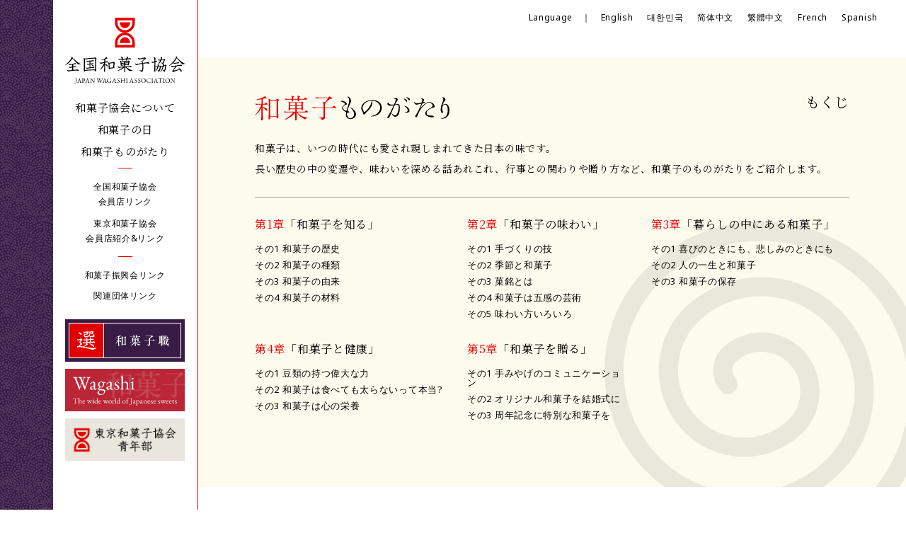

--- FILE ---
content_type: text/html; charset=UTF-8
request_url: http://www.wagashi.or.jp/monogatari/
body_size: 30635
content:
<!doctype html>
<!--[if lt IE 7]>      <html class="no-js lt-ie9 lt-ie8 lt-ie7" lang=""> <![endif]-->
<!--[if IE 7]>         <html class="no-js lt-ie9 lt-ie8" lang=""> <![endif]-->
<!--[if IE 8]>         <html class="no-js lt-ie9" lang=""> <![endif]-->
<!--[if gt IE 8]><!--> <html class="no-js" lang="ja"> <!--<![endif]-->
<head>

<meta charset="utf-8">
<meta http-equiv="X-UA-Compatible" content="IE=edge,chrome=1">
<meta name="viewport" content="width=device-width, initial-scale=1">
<meta name="format-detection" content="telephone=no">

<meta name="description" content="全国和菓子協会 ｜ 和菓子の歴史、季節、種類、由来、食べ方、贈り方などを紹介。全国・東京の会員店へのリンクもご覧頂けます。">
<meta name="keywords" content="全国和菓子協会,東京和菓子協会,東京和生菓子商工業協同組合,和菓子,全国,東京,和菓子の日,和菓子,マーク,歴史,種類,由来,材料,小豆,豆,季節,技,職人,菓銘,人生儀礼,年中行事,誕生,記念日,年祝い,法要,食べ方,味わう,贈り方,贈る,保存,栄養,太らない,心,和菓子職">
<meta name="author" content="">
<meta name="copyright" content="&copy; 2011 JAPAN WAGASHI ASSOCIATION. All Rights Reserved.">


<title>和菓子ものがたり  |  全国和菓子協会</title>


<!--[if lte IE 9]>
  <script src="http://www.wagashi.or.jp/wordpress/wp-content/themes/wagashi/js/vendor/flexibility.js"></script>
  <script>
      (function($){
        $(function(){
            flexibility(document.documentElement);
        });
      })(jQuery);
  </script>
<![endif]-->

<meta name='robots' content='max-image-preview:large' />
<link rel="alternate" type="application/rss+xml" title="全国和菓子協会 &raquo; フィード" href="http://www.wagashi.or.jp/feed/" />
<link rel="alternate" type="application/rss+xml" title="全国和菓子協会 &raquo; コメントフィード" href="http://www.wagashi.or.jp/comments/feed/" />
<link rel="alternate" type="application/rss+xml" title="全国和菓子協会 &raquo; 和菓子ものがたり フィード" href="http://www.wagashi.or.jp/monogatari/feed/" />
<script type="text/javascript">
window._wpemojiSettings = {"baseUrl":"https:\/\/s.w.org\/images\/core\/emoji\/14.0.0\/72x72\/","ext":".png","svgUrl":"https:\/\/s.w.org\/images\/core\/emoji\/14.0.0\/svg\/","svgExt":".svg","source":{"concatemoji":"http:\/\/www.wagashi.or.jp\/wordpress\/wp-includes\/js\/wp-emoji-release.min.js?ver=6.1.9"}};
/*! This file is auto-generated */
!function(e,a,t){var n,r,o,i=a.createElement("canvas"),p=i.getContext&&i.getContext("2d");function s(e,t){var a=String.fromCharCode,e=(p.clearRect(0,0,i.width,i.height),p.fillText(a.apply(this,e),0,0),i.toDataURL());return p.clearRect(0,0,i.width,i.height),p.fillText(a.apply(this,t),0,0),e===i.toDataURL()}function c(e){var t=a.createElement("script");t.src=e,t.defer=t.type="text/javascript",a.getElementsByTagName("head")[0].appendChild(t)}for(o=Array("flag","emoji"),t.supports={everything:!0,everythingExceptFlag:!0},r=0;r<o.length;r++)t.supports[o[r]]=function(e){if(p&&p.fillText)switch(p.textBaseline="top",p.font="600 32px Arial",e){case"flag":return s([127987,65039,8205,9895,65039],[127987,65039,8203,9895,65039])?!1:!s([55356,56826,55356,56819],[55356,56826,8203,55356,56819])&&!s([55356,57332,56128,56423,56128,56418,56128,56421,56128,56430,56128,56423,56128,56447],[55356,57332,8203,56128,56423,8203,56128,56418,8203,56128,56421,8203,56128,56430,8203,56128,56423,8203,56128,56447]);case"emoji":return!s([129777,127995,8205,129778,127999],[129777,127995,8203,129778,127999])}return!1}(o[r]),t.supports.everything=t.supports.everything&&t.supports[o[r]],"flag"!==o[r]&&(t.supports.everythingExceptFlag=t.supports.everythingExceptFlag&&t.supports[o[r]]);t.supports.everythingExceptFlag=t.supports.everythingExceptFlag&&!t.supports.flag,t.DOMReady=!1,t.readyCallback=function(){t.DOMReady=!0},t.supports.everything||(n=function(){t.readyCallback()},a.addEventListener?(a.addEventListener("DOMContentLoaded",n,!1),e.addEventListener("load",n,!1)):(e.attachEvent("onload",n),a.attachEvent("onreadystatechange",function(){"complete"===a.readyState&&t.readyCallback()})),(e=t.source||{}).concatemoji?c(e.concatemoji):e.wpemoji&&e.twemoji&&(c(e.twemoji),c(e.wpemoji)))}(window,document,window._wpemojiSettings);
</script>
<style type="text/css">
img.wp-smiley,
img.emoji {
	display: inline !important;
	border: none !important;
	box-shadow: none !important;
	height: 1em !important;
	width: 1em !important;
	margin: 0 0.07em !important;
	vertical-align: -0.1em !important;
	background: none !important;
	padding: 0 !important;
}
</style>
	<link rel='stylesheet' id='wp-block-library-css' href='http://www.wagashi.or.jp/wordpress/wp-includes/css/dist/block-library/style.min.css?ver=6.1.9' type='text/css' media='all' />
<link rel='stylesheet' id='classic-theme-styles-css' href='http://www.wagashi.or.jp/wordpress/wp-includes/css/classic-themes.min.css?ver=1' type='text/css' media='all' />
<style id='global-styles-inline-css' type='text/css'>
body{--wp--preset--color--black: #000000;--wp--preset--color--cyan-bluish-gray: #abb8c3;--wp--preset--color--white: #ffffff;--wp--preset--color--pale-pink: #f78da7;--wp--preset--color--vivid-red: #cf2e2e;--wp--preset--color--luminous-vivid-orange: #ff6900;--wp--preset--color--luminous-vivid-amber: #fcb900;--wp--preset--color--light-green-cyan: #7bdcb5;--wp--preset--color--vivid-green-cyan: #00d084;--wp--preset--color--pale-cyan-blue: #8ed1fc;--wp--preset--color--vivid-cyan-blue: #0693e3;--wp--preset--color--vivid-purple: #9b51e0;--wp--preset--gradient--vivid-cyan-blue-to-vivid-purple: linear-gradient(135deg,rgba(6,147,227,1) 0%,rgb(155,81,224) 100%);--wp--preset--gradient--light-green-cyan-to-vivid-green-cyan: linear-gradient(135deg,rgb(122,220,180) 0%,rgb(0,208,130) 100%);--wp--preset--gradient--luminous-vivid-amber-to-luminous-vivid-orange: linear-gradient(135deg,rgba(252,185,0,1) 0%,rgba(255,105,0,1) 100%);--wp--preset--gradient--luminous-vivid-orange-to-vivid-red: linear-gradient(135deg,rgba(255,105,0,1) 0%,rgb(207,46,46) 100%);--wp--preset--gradient--very-light-gray-to-cyan-bluish-gray: linear-gradient(135deg,rgb(238,238,238) 0%,rgb(169,184,195) 100%);--wp--preset--gradient--cool-to-warm-spectrum: linear-gradient(135deg,rgb(74,234,220) 0%,rgb(151,120,209) 20%,rgb(207,42,186) 40%,rgb(238,44,130) 60%,rgb(251,105,98) 80%,rgb(254,248,76) 100%);--wp--preset--gradient--blush-light-purple: linear-gradient(135deg,rgb(255,206,236) 0%,rgb(152,150,240) 100%);--wp--preset--gradient--blush-bordeaux: linear-gradient(135deg,rgb(254,205,165) 0%,rgb(254,45,45) 50%,rgb(107,0,62) 100%);--wp--preset--gradient--luminous-dusk: linear-gradient(135deg,rgb(255,203,112) 0%,rgb(199,81,192) 50%,rgb(65,88,208) 100%);--wp--preset--gradient--pale-ocean: linear-gradient(135deg,rgb(255,245,203) 0%,rgb(182,227,212) 50%,rgb(51,167,181) 100%);--wp--preset--gradient--electric-grass: linear-gradient(135deg,rgb(202,248,128) 0%,rgb(113,206,126) 100%);--wp--preset--gradient--midnight: linear-gradient(135deg,rgb(2,3,129) 0%,rgb(40,116,252) 100%);--wp--preset--duotone--dark-grayscale: url('#wp-duotone-dark-grayscale');--wp--preset--duotone--grayscale: url('#wp-duotone-grayscale');--wp--preset--duotone--purple-yellow: url('#wp-duotone-purple-yellow');--wp--preset--duotone--blue-red: url('#wp-duotone-blue-red');--wp--preset--duotone--midnight: url('#wp-duotone-midnight');--wp--preset--duotone--magenta-yellow: url('#wp-duotone-magenta-yellow');--wp--preset--duotone--purple-green: url('#wp-duotone-purple-green');--wp--preset--duotone--blue-orange: url('#wp-duotone-blue-orange');--wp--preset--font-size--small: 13px;--wp--preset--font-size--medium: 20px;--wp--preset--font-size--large: 36px;--wp--preset--font-size--x-large: 42px;--wp--preset--spacing--20: 0.44rem;--wp--preset--spacing--30: 0.67rem;--wp--preset--spacing--40: 1rem;--wp--preset--spacing--50: 1.5rem;--wp--preset--spacing--60: 2.25rem;--wp--preset--spacing--70: 3.38rem;--wp--preset--spacing--80: 5.06rem;}:where(.is-layout-flex){gap: 0.5em;}body .is-layout-flow > .alignleft{float: left;margin-inline-start: 0;margin-inline-end: 2em;}body .is-layout-flow > .alignright{float: right;margin-inline-start: 2em;margin-inline-end: 0;}body .is-layout-flow > .aligncenter{margin-left: auto !important;margin-right: auto !important;}body .is-layout-constrained > .alignleft{float: left;margin-inline-start: 0;margin-inline-end: 2em;}body .is-layout-constrained > .alignright{float: right;margin-inline-start: 2em;margin-inline-end: 0;}body .is-layout-constrained > .aligncenter{margin-left: auto !important;margin-right: auto !important;}body .is-layout-constrained > :where(:not(.alignleft):not(.alignright):not(.alignfull)){max-width: var(--wp--style--global--content-size);margin-left: auto !important;margin-right: auto !important;}body .is-layout-constrained > .alignwide{max-width: var(--wp--style--global--wide-size);}body .is-layout-flex{display: flex;}body .is-layout-flex{flex-wrap: wrap;align-items: center;}body .is-layout-flex > *{margin: 0;}:where(.wp-block-columns.is-layout-flex){gap: 2em;}.has-black-color{color: var(--wp--preset--color--black) !important;}.has-cyan-bluish-gray-color{color: var(--wp--preset--color--cyan-bluish-gray) !important;}.has-white-color{color: var(--wp--preset--color--white) !important;}.has-pale-pink-color{color: var(--wp--preset--color--pale-pink) !important;}.has-vivid-red-color{color: var(--wp--preset--color--vivid-red) !important;}.has-luminous-vivid-orange-color{color: var(--wp--preset--color--luminous-vivid-orange) !important;}.has-luminous-vivid-amber-color{color: var(--wp--preset--color--luminous-vivid-amber) !important;}.has-light-green-cyan-color{color: var(--wp--preset--color--light-green-cyan) !important;}.has-vivid-green-cyan-color{color: var(--wp--preset--color--vivid-green-cyan) !important;}.has-pale-cyan-blue-color{color: var(--wp--preset--color--pale-cyan-blue) !important;}.has-vivid-cyan-blue-color{color: var(--wp--preset--color--vivid-cyan-blue) !important;}.has-vivid-purple-color{color: var(--wp--preset--color--vivid-purple) !important;}.has-black-background-color{background-color: var(--wp--preset--color--black) !important;}.has-cyan-bluish-gray-background-color{background-color: var(--wp--preset--color--cyan-bluish-gray) !important;}.has-white-background-color{background-color: var(--wp--preset--color--white) !important;}.has-pale-pink-background-color{background-color: var(--wp--preset--color--pale-pink) !important;}.has-vivid-red-background-color{background-color: var(--wp--preset--color--vivid-red) !important;}.has-luminous-vivid-orange-background-color{background-color: var(--wp--preset--color--luminous-vivid-orange) !important;}.has-luminous-vivid-amber-background-color{background-color: var(--wp--preset--color--luminous-vivid-amber) !important;}.has-light-green-cyan-background-color{background-color: var(--wp--preset--color--light-green-cyan) !important;}.has-vivid-green-cyan-background-color{background-color: var(--wp--preset--color--vivid-green-cyan) !important;}.has-pale-cyan-blue-background-color{background-color: var(--wp--preset--color--pale-cyan-blue) !important;}.has-vivid-cyan-blue-background-color{background-color: var(--wp--preset--color--vivid-cyan-blue) !important;}.has-vivid-purple-background-color{background-color: var(--wp--preset--color--vivid-purple) !important;}.has-black-border-color{border-color: var(--wp--preset--color--black) !important;}.has-cyan-bluish-gray-border-color{border-color: var(--wp--preset--color--cyan-bluish-gray) !important;}.has-white-border-color{border-color: var(--wp--preset--color--white) !important;}.has-pale-pink-border-color{border-color: var(--wp--preset--color--pale-pink) !important;}.has-vivid-red-border-color{border-color: var(--wp--preset--color--vivid-red) !important;}.has-luminous-vivid-orange-border-color{border-color: var(--wp--preset--color--luminous-vivid-orange) !important;}.has-luminous-vivid-amber-border-color{border-color: var(--wp--preset--color--luminous-vivid-amber) !important;}.has-light-green-cyan-border-color{border-color: var(--wp--preset--color--light-green-cyan) !important;}.has-vivid-green-cyan-border-color{border-color: var(--wp--preset--color--vivid-green-cyan) !important;}.has-pale-cyan-blue-border-color{border-color: var(--wp--preset--color--pale-cyan-blue) !important;}.has-vivid-cyan-blue-border-color{border-color: var(--wp--preset--color--vivid-cyan-blue) !important;}.has-vivid-purple-border-color{border-color: var(--wp--preset--color--vivid-purple) !important;}.has-vivid-cyan-blue-to-vivid-purple-gradient-background{background: var(--wp--preset--gradient--vivid-cyan-blue-to-vivid-purple) !important;}.has-light-green-cyan-to-vivid-green-cyan-gradient-background{background: var(--wp--preset--gradient--light-green-cyan-to-vivid-green-cyan) !important;}.has-luminous-vivid-amber-to-luminous-vivid-orange-gradient-background{background: var(--wp--preset--gradient--luminous-vivid-amber-to-luminous-vivid-orange) !important;}.has-luminous-vivid-orange-to-vivid-red-gradient-background{background: var(--wp--preset--gradient--luminous-vivid-orange-to-vivid-red) !important;}.has-very-light-gray-to-cyan-bluish-gray-gradient-background{background: var(--wp--preset--gradient--very-light-gray-to-cyan-bluish-gray) !important;}.has-cool-to-warm-spectrum-gradient-background{background: var(--wp--preset--gradient--cool-to-warm-spectrum) !important;}.has-blush-light-purple-gradient-background{background: var(--wp--preset--gradient--blush-light-purple) !important;}.has-blush-bordeaux-gradient-background{background: var(--wp--preset--gradient--blush-bordeaux) !important;}.has-luminous-dusk-gradient-background{background: var(--wp--preset--gradient--luminous-dusk) !important;}.has-pale-ocean-gradient-background{background: var(--wp--preset--gradient--pale-ocean) !important;}.has-electric-grass-gradient-background{background: var(--wp--preset--gradient--electric-grass) !important;}.has-midnight-gradient-background{background: var(--wp--preset--gradient--midnight) !important;}.has-small-font-size{font-size: var(--wp--preset--font-size--small) !important;}.has-medium-font-size{font-size: var(--wp--preset--font-size--medium) !important;}.has-large-font-size{font-size: var(--wp--preset--font-size--large) !important;}.has-x-large-font-size{font-size: var(--wp--preset--font-size--x-large) !important;}
.wp-block-navigation a:where(:not(.wp-element-button)){color: inherit;}
:where(.wp-block-columns.is-layout-flex){gap: 2em;}
.wp-block-pullquote{font-size: 1.5em;line-height: 1.6;}
</style>
<link rel='stylesheet' id='wagashi_theme_common-css' href='http://www.wagashi.or.jp/wordpress/wp-content/themes/wagashi/assets/css/common.css?ver=6.1.9' type='text/css' media='all' />
<link rel='stylesheet' id='wagashi_theme_style-css' href='http://www.wagashi.or.jp/wordpress/wp-content/themes/wagashi/assets/css/style.css?ver=6.1.9' type='text/css' media='all' />
<link rel='stylesheet' id='wagashi_theme_temp-css' href='http://www.wagashi.or.jp/wordpress/wp-content/themes/wagashi/assets/css/temp.css?ver=6.1.9' type='text/css' media='all' />
<script type='text/javascript' src='http://www.wagashi.or.jp/wordpress/wp-includes/js/jquery/jquery.min.js?ver=3.6.1' id='jquery-core-js'></script>
<script type='text/javascript' src='http://www.wagashi.or.jp/wordpress/wp-includes/js/jquery/jquery-migrate.min.js?ver=3.3.2' id='jquery-migrate-js'></script>
<script type='text/javascript' src='http://www.wagashi.or.jp/wordpress/wp-content/themes/wagashi/js/vendor/modernizr-2.8.3-respond-1.4.2.min.js?ver=6.1.9' id='wagashi_modernizr-js'></script>
<script type='text/javascript' src='http://www.wagashi.or.jp/wordpress/wp-content/themes/wagashi/js/vendor/picturefill.js?ver=6.1.9' id='wagashi_picturefill-js'></script>
<link rel="https://api.w.org/" href="http://www.wagashi.or.jp/wp-json/" /><link rel="EditURI" type="application/rsd+xml" title="RSD" href="http://www.wagashi.or.jp/wordpress/xmlrpc.php?rsd" />
<link rel="wlwmanifest" type="application/wlwmanifest+xml" href="http://www.wagashi.or.jp/wordpress/wp-includes/wlwmanifest.xml" />
<meta name="generator" content="WordPress 6.1.9" />

<link rel="shortcut icon" type="image/vnd.microsoft.icon" href="http://www.wagashi.or.jp/wordpress/wp-content/themes/wagashi/assets/img/favicon.ico" />
<link rel="icon" href="http://www.wagashi.or.jp/wordpress/wp-content/uploads/2023/02/cropped-favicon-32x32.png" sizes="32x32" />
<link rel="icon" href="http://www.wagashi.or.jp/wordpress/wp-content/uploads/2023/02/cropped-favicon-192x192.png" sizes="192x192" />
<link rel="apple-touch-icon" href="http://www.wagashi.or.jp/wordpress/wp-content/uploads/2023/02/cropped-favicon-180x180.png" />
<meta name="msapplication-TileImage" content="http://www.wagashi.or.jp/wordpress/wp-content/uploads/2023/02/cropped-favicon-270x270.png" />
</head>

<body class="archive post-type-archive post-type-archive-story drawer drawer--top">



<div id="wrap">
	<header>
        <div class="sp">
            <div class="logo-mark"><a href="http://www.wagashi.or.jp"><img src="http://www.wagashi.or.jp/wordpress/wp-content/themes/wagashi/assets/img/wagashi_mark.svg" alt="JAPAN WAGASHI ASSOCIATION"></a></div>

            <div class="drawer-hamburger">
                <span class="drawer-hamburger-icon"></span>
            </div>

			<div class="drawer-nav">
				<div class="drawer-menu">
					<div class="lang-box">
						<ul class="row-space-wrap">
							<li>Language</li>
							<li><a href="http://www.wagashi.or.jp/japanesesweets-wagashi/en/about/">English　</a></li>
							<li><a href="http://www.wagashi.or.jp/japanesesweets-wagashi/ko/about/">대한민국　</a></li>
							<li><a href="http://www.wagashi.or.jp/japanesesweets-wagashi/zh-cn/about/">简体中文　</a></li>
							<li><a href="http://www.wagashi.or.jp/japanesesweets-wagashi/zh-tw/about/">繁體中文　</a></li>
							<li><a href="http://www.wagashi.or.jp/japanesesweets-wagashi/fr/about/">French　</a></li>
							<li><a href="http://www.wagashi.or.jp/japanesesweets-wagashi/es/about/">Spanish</a></li>
						</ul>
					</div>
					<div class="navi">
						<ul>
				          <li class="drawer-dropdown">
				          	<a href="#" class="dropdown-btn row-space"><span>和菓子協会について</span><span class="icn"></span></a>
				            <ul class="drawer-dropdown-menu">
				              <!--<li><a href="/wagashikyokai/">和菓子協会について</a></li>-->
				              <li><a href="http://www.wagashi.or.jp/wagashikyokai/zenkoku/">全国和菓子協会について</a></li>
				              <li><a href="http://www.wagashi.or.jp/wagashikyokai/tokyo/">東京和菓子協会について</a></li>
				              <li><a href="http://www.wagashi.or.jp/wagashikyokai/wagashimark/">和菓子マークについて</a></li>
				            </ul>
				          </li>
				          <li><a href="http://www.wagashi.or.jp/wagashinohi/">和菓子の日</a></li>
				          <li class="drawer-dropdown">
				          	<a href="#" class="dropdown-btn row-space"><span>和菓子ものがたり</span><span class="icn"></span></a>
				            <ul class="drawer-dropdown-menu">
				              <li><a href="http://www.wagashi.or.jp/monogatari/">和菓子ものがたり もくじへ</a></li>
							  <li><a href="http://www.wagashi.or.jp/monogatari/shiru/rekishi/">第1章「和菓子を知る」</a></li>
				              <li><a href="http://www.wagashi.or.jp/monogatari/ajiwai/ajiwai/">第2章「和菓子の味わい」</a></li>
				              <li><a href="http://www.wagashi.or.jp/monogatari/kurashi/kurashi/">第3章「暮らしの中にある和菓子」</a></li>
				              <li><a href="http://www.wagashi.or.jp/monogatari/kenko/kenko/">第4章「和菓子と健康」</a></li>
				              <li><a href="http://www.wagashi.or.jp/monogatari/okuru/okuru/">第5章「和菓子を贈る」</a></li>
				            </ul>
				          </li>
						</ul>
					</div>
					<div class="link-box">
						<ul class="large">
							<li><a href="http://www.wagashi.or.jp/zenkoku_link/">全国和菓子協会会員店リンク</a></li>
							<li><a href="http://www.wagashi.or.jp/tokyo_link/">東京和菓子協会会員店紹介&リンク</a></li>
						</ul>
						<ul class="small">
							<li><a href="http://www.wagashi.or.jp/shinkou/">和菓子振興会リンク</a></li>
							<li><a href="http://www.wagashi.or.jp/dantai/">関連団体リンク</a></li>
							<li><a href="http://www.wagashi.or.jp/sitemap/">サイトマップ</a></li>
						</ul>
					</div>
					<div class="banner-box">
						<a href="http://www.wagashi.or.jp/wagashisyoku/"><img src="http://www.wagashi.or.jp/wordpress/wp-content/themes/wagashi/assets/img/bnr_sen.svg" alt="選和菓子職"></a>
						<!--a href="http://www.wagashi.or.jp/project/"><img src="http://www.wagashi.or.jp/wordpress/wp-content/themes/wagashi/assets/img/bnr_prt.svg" alt="和菓子の啓発と業界活性化プロジェクト"></a-->
						<a href="https://www.ntainbound.com/wagashi/en/" target="_blank"><img src="http://www.wagashi.or.jp/wordpress/wp-content/themes/wagashi/assets/img/bnr_nippontravel.svg" alt="日本旅行"></a>
						<a href="https://wagashiseinenbu061.wixsite.com/my-site" target="_blank"><img src="http://www.wagashi.or.jp/wordpress/wp-content/themes/wagashi/assets/img/bnr_seinenbu.jpg" alt="東京和菓子協会青年部"></a>
					</div>
				</div>
			</div>
        </div>

		<div class="pc">
			<div class="inner row-space">
				<div class="bk-line"></div>
				<div class="wt-box">
					<div class="logo"><a href="http://www.wagashi.or.jp"><img src="http://www.wagashi.or.jp/wordpress/wp-content/themes/wagashi/assets/img/wagashi_logo.svg" alt="全国和菓子協会 JAPAN WAGASHI ASSOCIATION"></a></div>
					<nav>
						<ul>
							<li class="btn-submenu">
								<a href="http://www.wagashi.or.jp/wagashikyokai/" class="sub-show-btn">和菓子協会について</a>
								<div class="sub">
									<div class="sub-menu-btn"><a href="http://www.wagashi.or.jp/wagashikyokai/zenkoku/">全国和菓子協会について</a></div>
									<div class="sub-menu-btn"><a href="http://www.wagashi.or.jp/wagashikyokai/tokyo/">東京和菓子協会について</a></div>
									<div class="sub-menu-btn"><a href="http://www.wagashi.or.jp/wagashikyokai/wagashimark/">和菓子マークについて</a></div>
								</div>
							</li>
							<li><a href="http://www.wagashi.or.jp/wagashinohi/">和菓子の日</a></li>
							<li class="btn-submenu2">
								<a href="http://www.wagashi.or.jp/monogatari/" class="sub2-show-btn">和菓子ものがたり</a>
								<div class="sub2">
									<div class="sub-menu-btn"><a href="http://www.wagashi.or.jp/monogatari/">和菓子ものがたり もくじへ</a></div>
									<div class="sub-menu-btn"><a href="http://www.wagashi.or.jp/monogatari/shiru/rekishi/">第1章「和菓子を知る」</a></div>
									<div class="sub-menu-btn"><a href="http://www.wagashi.or.jp/monogatari/ajiwai/ajiwai/">第2章「和菓子の味わい」</a></div>
									<div class="sub-menu-btn"><a href="http://www.wagashi.or.jp/monogatari/kurashi/kurashi/">第3章「暮らしの中にある和菓子」</a></div>
									<div class="sub-menu-btn"><a href="http://www.wagashi.or.jp/monogatari/kenko/kenko/">第4章「和菓子と健康」</a></div>
									<div class="sub-menu-btn"><a href="http://www.wagashi.or.jp/monogatari/okuru/okuru/">第5章「和菓子を贈る」</a></div>
								</div>
							</li>
						</ul>
					</nav>
					<div class="line"></div>
					<div class="link-box">
						<ul class="large">
							<li><a href="http://www.wagashi.or.jp/zenkoku_link/">全国和菓子協会<br>会員店リンク</a></li>
							<li><a href="http://www.wagashi.or.jp/tokyo_link/">東京和菓子協会<br>会員店紹介&リンク</a></li>
						</ul>
						<div class="line"></div>
						<ul class="small">
							<li><a href="http://www.wagashi.or.jp/shinkou/">和菓子振興会リンク</a></li>
							<li><a href="http://www.wagashi.or.jp/dantai/">関連団体リンク</a></li>
						</ul>
					</div>
					<div class="banner-box">
						<a href="http://www.wagashi.or.jp/wagashisyoku/"><img src="http://www.wagashi.or.jp/wordpress/wp-content/themes/wagashi/assets/img/bnr_sen.svg" alt="選和菓子職"></a>
						<!--a href="http://www.wagashi.or.jp/project/"><img src="http://www.wagashi.or.jp/wordpress/wp-content/themes/wagashi/assets/img/bnr_prt.svg" alt="和菓子の啓発と業界活性化プロジェクト"></a-->
						<a href="https://www.ntainbound.com/wagashi/en/" target="_blank"><img src="http://www.wagashi.or.jp/wordpress/wp-content/themes/wagashi/assets/img/bnr_nippontravel.svg" alt="日本旅行"></a>
						<a href="https://wagashiseinenbu061.wixsite.com/my-site" target="_blank"><img src="http://www.wagashi.or.jp/wordpress/wp-content/themes/wagashi/assets/img/bnr_seinenbu.jpg" alt="東京和菓子協会青年部"></a>
					</div>
				</div>
			</div>
		</div>
	</header>


	<div id="container">
		<div class="page-bar pc">
			<div class="lang-box row">
				<ul class="row">
					<li>Language　｜</li>
					<li><a href="http://www.wagashi.or.jp/japanesesweets-wagashi/en/about/">English</a></li>
					<li><a href="http://www.wagashi.or.jp/japanesesweets-wagashi/ko/about/">대한민국</a></li>
					<li><a href="http://www.wagashi.or.jp/japanesesweets-wagashi/zh-cn/about/">简体中文</a></li>
					<li><a href="http://www.wagashi.or.jp/japanesesweets-wagashi/zh-tw/about/">繁體中文</a></li>
					<li><a href="http://www.wagashi.or.jp/japanesesweets-wagashi/fr/about/">French</a></li>
					<li><a href="http://www.wagashi.or.jp/japanesesweets-wagashi/es/about/">Spanish</a></li>
				</ul>
			</div>
		</div>

        			<div class="sp-page-logo sp"><a href="http://www.wagashi.or.jp"><img src="http://www.wagashi.or.jp/wordpress/wp-content/themes/wagashi/assets/img/wagashi-logo-sub.svg" alt="JAPAN WAGASHI ASSOCIATION"></a></div>
		

<main>
	<div class="page_inner_wrapper">

		<section id="page-header" class="__monogatari">
			<h2 class="ttl-svg"><img src="http://www.wagashi.or.jp/wordpress/wp-content/themes/wagashi/assets/img/monogatari/monogatari-ttl.svg" alt="和菓子ものがたり"></h2>
			<h3>もくじ</h3>
			<p class="lead">和菓子は、いつの時代にも愛され親しまれてきた日本の味です。<br>
			長い歴史の中の変遷や、味わいを深める話あれこれ、行事との関わりや贈り方など、和菓子のものがたりをご紹介します。</p>

			<div class="mokuji-list row-space-wrap-pc">
								<div class="mokuji-box">
					<h4 class="subbtn row"><span>第1章</span>「和菓子を知る」<span class="icn"></span></h4>
					<ul>
										<li><a href="http://www.wagashi.or.jp/monogatari/shiru/rekishi/">その1 和菓子の歴史</a></li>
										<li><a href="http://www.wagashi.or.jp/monogatari/shiru/syurui/">その2 和菓子の種類</a></li>
										<li><a href="http://www.wagashi.or.jp/monogatari/shiru/yurai/">その3 和菓子の由来</a></li>
										<li><a href="http://www.wagashi.or.jp/monogatari/shiru/zairyo/">その4 和菓子の材料</a></li>
										</ul>
				</div>
								<div class="mokuji-box">
					<h4 class="subbtn row"><span>第2章</span>「和菓子の味わい」<span class="icn"></span></h4>
					<ul>
										<li><a href="http://www.wagashi.or.jp/monogatari/ajiwai/ajiwai/">その1 手づくりの技</a></li>
										<li><a href="http://www.wagashi.or.jp/monogatari/ajiwai/kisetsu/">その2 季節と和菓子</a></li>
										<li><a href="http://www.wagashi.or.jp/monogatari/ajiwai/meika/">その3 菓銘とは</a></li>
										<li><a href="http://www.wagashi.or.jp/monogatari/ajiwai/geijutsu/">その4 和菓子は五感の芸術</a></li>
										<li><a href="http://www.wagashi.or.jp/monogatari/ajiwai/ajiwaikata/">その5 味わい方いろいろ</a></li>
										</ul>
				</div>
								<div class="mokuji-box">
					<h4 class="subbtn row"><span>第3章</span>「暮らしの中にある和菓子」<span class="icn"></span></h4>
					<ul>
										<li><a href="http://www.wagashi.or.jp/monogatari/kurashi/kurashi/">その1 喜びのときにも、悲しみのときにも</a></li>
										<li><a href="http://www.wagashi.or.jp/monogatari/kurashi/issho/">その2 人の一生と和菓子</a></li>
										<li><a href="http://www.wagashi.or.jp/monogatari/kurashi/hozon/">その3 和菓子の保存</a></li>
										</ul>
				</div>
								<div class="mokuji-box">
					<h4 class="subbtn row"><span>第4章</span>「和菓子と健康」<span class="icn"></span></h4>
					<ul>
										<li><a href="http://www.wagashi.or.jp/monogatari/kenko/kenko/">その1 豆類の持つ偉大な力</a></li>
										<li><a href="http://www.wagashi.or.jp/monogatari/kenko/futoranai/">その2 和菓子は食べても太らないって本当?</a></li>
										<li><a href="http://www.wagashi.or.jp/monogatari/kenko/eiyo/">その3 和菓子は心の栄養</a></li>
										</ul>
				</div>
								<div class="mokuji-box">
					<h4 class="subbtn row"><span>第5章</span>「和菓子を贈る」<span class="icn"></span></h4>
					<ul>
										<li><a href="http://www.wagashi.or.jp/monogatari/okuru/okuru/">その1 手みやげのコミュニケーション</a></li>
										<li><a href="http://www.wagashi.or.jp/monogatari/okuru/kekkon/">その2 オリジナル和菓子を結婚式に</a></li>
										<li><a href="http://www.wagashi.or.jp/monogatari/okuru/tokubetsu/">その3 周年記念に特別な和菓子を</a></li>
										</ul>
				</div>
							</div>
		</section>

	</div>
</main>




<footer>
	<p class="f-link pc"><a href="http://www.wagashi.or.jp/sitemap/">サイトマップ</a></p>
	<p class="copy">&copy; 2011 JAPAN WAGASHI ASSOCIATION. All Rights Reserved.</p>
	<div class="pagetop"><img src="http://www.wagashi.or.jp/wordpress/wp-content/themes/wagashi/assets/img/arrow_top.svg"></div>
</footer>

</div><!-- container end -->

</div><!-- wrap end -->



<script type='text/javascript' src='http://www.wagashi.or.jp/wordpress/wp-content/themes/wagashi/js/vendor/ofi.min.js?ver=6.1.9' id='wagashi_ofi-js'></script>
<script type='text/javascript' src='http://www.wagashi.or.jp/wordpress/wp-content/themes/wagashi/js/main.js?ver=6.1.9' id='wagashi_main-js'></script>

</body>
</html>

--- FILE ---
content_type: text/css
request_url: http://www.wagashi.or.jp/wordpress/wp-content/themes/wagashi/assets/css/common.css?ver=6.1.9
body_size: 16693
content:
/* ---------- reset --------- */
@import url(//fonts.googleapis.com/css?family=Noto+Sans:400,700|Noto+Serif+JP:400,500,700&subset=japanese);
html, body {
  margin: 0;
  padding: 0;
  font-style: normal;
}

@media screen and (max-width: 767px) {
  body {
    -webkit-text-size-adjust: 100%;
  }
}
div, p, table, tbody, thead, th, tr, td, form, fieldset, input, textarea, blockquote, header, footer, nav, article, section, dl, dt, dd, ul, ol, li {
  margin: 0;
  padding: 0;
}

h1, h2, h3, h4, h5 {
  margin: 0;
  padding: 0;
  line-height: 1.0;
  font-style: normal;
}

address, caption, cite, code, dfn, em, strong, th, var {
  font-style: normal;
  font-weight: normal;
}

ol, ul, li {
  list-style: none;
}

caption, th {
  text-align: left;
}

table {
  border-collapse: collapse;
  border-spacing: 0;
}

audio, canvas, iframe, img, svg, video {
  vertical-align: middle;
}

fieldset, img {
  border: 0;
  margin: 0;
  padding: 0;
}

textarea {
  resize: vertical;
}

button, textarea, select, input {
  margin: 0;
  padding: 0;
  -webkit-appearance: none;
  -moz-appearance: none;
  appearance: none;
  -moz-box-sizing: border-box;
  -webkit-box-sizing: border-box;
  box-sizing: border-box;
  -moz-border-radius: 0px;
  -webkit-border-radius: 0px;
  border-radius: 0px;
}

header, footer, section, main, p, div, ul, li, span, a {
  -moz-box-sizing: border-box;
  -webkit-box-sizing: border-box;
  box-sizing: border-box;
}

strong {
  font-weight: 700;
}

/* ---------- font --------- */
html {
  font-family: 'Noto Sans', sans-serif;
  font-size: 62.5%;
  line-height: 1.8;
  font-feature-settings: "palt";
}

body {
  font-size: 1.4rem;
  font-weight: 400;
  overflow-x: hidden;
  overflow-y: scroll;
  color: #000;
  letter-spacing: 0.05em;
  -moz-animation: fadein 2s ease 1 normal;
  -webkit-animation: fadein 2s ease 1 normal;
  animation: fadein 2s ease 1 normal;
}

@media screen and (min-width: 768px), print {
  body {
    min-width: 1250px;
  }
}
.fixed {
  overflow: auto;
  height: 100%;
}

/* ---------- common --------- */
.sp {
  display: block !important;
}

.pc {
  display: none !important;
}

.inner_wrapper,
.page_inner_wrapper {
  display: block;
  position: relative;
}

a {
  color: #000;
  text-decoration: none;
}
a:hover {
  -moz-transition: all 0.3s ease-in-out;
  -o-transition: all 0.3s ease-in-out;
  -webkit-transition: all 0.3s ease-in-out;
  transition: all 0.3s ease-in-out;
  color: #e80000;
}
a:focus {
  outline: none;
}

a, input[type=radio], input[type=checkbox], input[type=submit], button, select {
  cursor: pointer;
  -moz-transition: all 0.3s ease-in-out;
  -o-transition: all 0.3s ease-in-out;
  -webkit-transition: all 0.3s ease-in-out;
  transition: all 0.3s ease-in-out;
}

img {
  width: 100%;
  height: auto;
}

@media screen and (min-width: 768px), print {
  .sp {
    display: none !important;
  }

  .pc {
    display: block !important;
  }

  .inner_wrapper {
    padding: 0 0 0 40px;
  }

  .page_inner_wrapper {
    padding: 0 40px;
  }

  .post-type-archive-story .page_inner_wrapper,
  .single-story .page_inner_wrapper {
    padding: 0;
  }
}
/* ----------- flex-box setting ----------- */
.row {
  -js-display: flex;
  display: -webkit-flex;
  display: flex;
  -webkit-flex-direction: row;
  flex-direction: row;
}

.row-wrap {
  -js-display: flex;
  display: -webkit-flex;
  display: flex;
  -webkit-flex-direction: row;
  flex-direction: row;
  -webkit-flex-wrap: wrap;
  flex-wrap: wrap;
}

.row-space {
  -js-display: flex;
  display: -webkit-flex;
  display: flex;
  -webkit-flex-direction: row;
  flex-direction: row;
  -webkit-justify-content: space-between;
  justify-content: space-between;
}

.column-space {
  -js-display: flex;
  display: -webkit-flex;
  display: flex;
  -webkit-flex-direction: column;
  flex-direction: column;
  -webkit-justify-content: space-between;
  justify-content: space-between;
}

.row-space-wrap {
  -js-display: flex;
  display: -webkit-flex;
  display: flex;
  -webkit-flex-direction: row;
  flex-direction: row;
  -webkit-flex-wrap: wrap;
  flex-wrap: wrap;
  -webkit-justify-content: left;
  justify-content: left;
}

@media screen and (max-width: 767px), print {
  .row-wrap-sp {
    -js-display: flex;
    display: -webkit-flex;
    display: flex;
    -webkit-flex-direction: row;
    flex-direction: row;
    -webkit-flex-wrap: wrap;
    flex-wrap: wrap;
  }

  .row-space-sp {
    -js-display: flex;
    display: -webkit-flex;
    display: flex;
    -webkit-flex-direction: row;
    flex-direction: row;
    -webkit-justify-content: space-between;
    justify-content: space-between;
  }

  .row-space-wrap-sp {
    -js-display: flex;
    display: -webkit-flex;
    display: flex;
    -webkit-flex-direction: row;
    flex-direction: row;
    -webkit-flex-wrap: wrap;
    flex-wrap: wrap;
    -webkit-justify-content: space-between;
    justify-content: space-between;
  }
}
@media screen and (min-width: 768px), print {
  .column-pc {
    -js-display: flex;
    display: -webkit-flex;
    display: flex;
    -webkit-flex-direction: column;
    flex-direction: column;
  }

  .column-space-pc {
    -js-display: flex;
    display: -webkit-flex;
    display: flex;
    -webkit-flex-direction: column;
    flex-direction: column;
    -webkit-justify-content: space-between;
    justify-content: space-between;
  }

  .row-pc {
    -js-display: flex;
    display: -webkit-flex;
    display: flex;
    -webkit-flex-direction: row;
    flex-direction: row;
  }

  .row-wrap-pc {
    -js-display: flex;
    display: -webkit-flex;
    display: flex;
    -webkit-flex-direction: row;
    flex-direction: row;
    -webkit-flex-wrap: wrap;
    flex-wrap: wrap;
  }

  .row-space-pc {
    -js-display: flex;
    display: -webkit-flex;
    display: flex;
    -webkit-flex-direction: row;
    flex-direction: row;
    -webkit-justify-content: space-between;
    justify-content: space-between;
  }

  .row-space-wrap-pc {
    -js-display: flex;
    display: -webkit-flex;
    display: flex;
    -webkit-flex-direction: row;
    flex-direction: row;
    -webkit-flex-wrap: wrap;
    flex-wrap: wrap;
    -webkit-justify-content: space-between;
    justify-content: space-between;
  }

  .reverse {
    -webkit-flex-direction: row-reverse;
    flex-direction: row-reverse;
  }
}
@-moz-keyframes fadein {
  0% {
    display: none;
    opacity: 0;
  }
  1% {
    display: block;
    opacity: 0;
  }
  100% {
    display: block;
    opacity: 1;
  }
}
@-webkit-keyframes fadein {
  0% {
    display: none;
    opacity: 0;
  }
  1% {
    display: block;
    opacity: 0;
  }
  100% {
    display: block;
    opacity: 1;
  }
}
@keyframes fadein {
  0% {
    display: none;
    opacity: 0;
  }
  1% {
    display: block;
    opacity: 0;
  }
  100% {
    display: block;
    opacity: 1;
  }
}
.red {
  color: #e80000;
}

/* ----------- layout ----------- */
/* header + footer */
header {
  width: 100%;
  position: fixed;
  border-top: #e80000 solid 4px;
  z-index: 90;
}
header .logo-mark {
  width: 8%;
  position: fixed;
  top: 25px;
  left: 25px;
  display: none;
  cursor: pointer;
}

.drawer-hamburger {
  position: fixed;
  z-index: 104;
  top: 25px;
  right: 25px;
  display: block;
  box-sizing: content-box;
  width: 30px;
  padding: 0;
  -webkit-transition: all 0.6s cubic-bezier(0.19, 1, 0.22, 1);
  transition: all 0.6s cubic-bezier(0.19, 1, 0.22, 1);
  -webkit-transform: translate3d(0, 0, 0);
  transform: translate3d(0, 0, 0);
}

.drawer-hamburger:hover {
  cursor: pointer;
  background-color: transparent;
}

.drawer-hamburger-icon {
  position: relative;
  display: block;
  margin-top: 8px;
}

.drawer-hamburger-icon,
.drawer-hamburger-icon:before,
.drawer-hamburger-icon:after {
  width: 100%;
  height: 2px;
  -webkit-transition: all 0.6s cubic-bezier(0.19, 1, 0.22, 1);
  transition: all 0.6s cubic-bezier(0.19, 1, 0.22, 1);
  background-color: #e80000;
}

.drawer-hamburger-icon:before,
.drawer-hamburger-icon:after {
  position: absolute;
  top: -8px;
  left: 0;
  content: ' ';
}

.drawer-hamburger-icon:after {
  top: 8px;
}

.drawer-hamburger-icon.ham--show {
  background-color: transparent;
}

.drawer-hamburger-icon.ham--show:before,
.drawer-hamburger-icon.ham--show:after {
  top: 0;
}

.drawer-hamburger-icon.ham--show:before {
  -webkit-transform: rotate(45deg);
  transform: rotate(45deg);
}

.drawer-hamburger-icon.ham--show:after {
  -webkit-transform: rotate(-45deg);
  transform: rotate(-45deg);
}

.drawer-nav {
  height: calc(100vh - 4px);
  padding: 70px 12.2% 100px;
  visibility: hidden;
  filter: progid:DXImageTransform.Microsoft.Alpha(Opacity=0);
  opacity: 0;
  -moz-transition: all 0.3s ease-in-out;
  -o-transition: all 0.3s ease-in-out;
  -webkit-transition: all 0.3s ease-in-out;
  transition: all 0.3s ease-in-out;
  position: fixed;
  overflow-y: scroll;
  top: 4px;
  left: 0;
  width: 100%;
  background: #fcfbee;
}
.drawer-nav.nav--show {
  visibility: visible;
  filter: progid:DXImageTransform.Microsoft.Alpha(enabled=false);
  opacity: 1;
}

.drawer-menu .lang-box {
  font-size: 1.2rem;
  padding-bottom: 20px;
}
.drawer-menu .lang-box li {
  line-height: 2.0;
}
.drawer-menu .lang-box li:first-child {
  width: 100%;
  margin-bottom: 10px;
}
.drawer-menu .navi {
  border-top: #a0a0a0 solid 1px;
  padding-bottom: 30px;
}
.drawer-menu .navi li {
  border-bottom: #a0a0a0 solid 1px;
  padding: 20px 0;
}
.drawer-menu .navi li a {
  width: 100%;
  font-size: 1.5rem;
  line-height: 1.0;
  height: 15px;
  font-family: 'Noto Serif JP', serif;
  font-weight: 400;
}
.drawer-menu .navi li span.icn {
  position: relative;
}
.drawer-menu .navi li span.icn::before {
  position: absolute;
  top: 0;
  left: -8px;
  width: 1px;
  height: 16px;
  background: #e80000;
  display: block;
  content: '';
}
.drawer-menu .navi li span.icn::after {
  position: absolute;
  top: 0;
  left: -8px;
  width: 1px;
  height: 16px;
  -webkit-transform: rotate(90deg);
  transform: rotate(90deg);
  background: #e80000;
  display: block;
  content: '';
}
.drawer-menu .navi li span.icn.icn--show::before {
  display: none;
}
.drawer-menu .navi .drawer-dropdown-menu {
  border-top: none;
  display: none;
  padding: 0 0 20px 15px;
}
.drawer-menu .navi .drawer-dropdown-menu.dd--show {
  display: block;
}
.drawer-menu .navi .drawer-dropdown-menu li {
  border-bottom: none;
  font-size: 1.3rem;
  padding: 20px 0 0 0;
}
.drawer-menu .link-box ul {
  padding-bottom: 30px;
}
.drawer-menu .link-box li {
  line-height: 1.0;
  margin-bottom: 18px;
}
.drawer-menu .link-box li:last-child {
  margin-bottom: 0;
}
.drawer-menu .link-box .large {
  font-size: 1.3rem;
}
.drawer-menu .link-box .small {
  font-size: 1.2rem;
}
.drawer-menu .banner-box {
  width: 70.8%;
}
.drawer-menu .banner-box a {
  display: block;
  margin-bottom: 15px;
}
.drawer-menu .banner-box a img {
  width: 100%;
  height: auto;
}

footer {
  background: url(../img/background.png);
  color: #FFF;
  padding: 28px 0 110px;
  position: relative;
  text-align: center;
}
footer .copy {
  font-size: 1.0rem;
  line-height: 1.0;
}
footer .pagetop {
  position: fixed;
  bottom: 25px;
  right: 25px;
  width: 44px;
  height: 44px;
  cursor: pointer;
}

@media screen and (min-width: 768px), print {
  #wrap {
    -js-display: flex;
    display: -webkit-flex;
    display: flex;
    -webkit-flex-direction: row;
    flex-direction: row;
  }

  header {
    width: 280px;
    position: static;
    border-top: none;
  }
  header .inner {
    position: fixed;
    top: 0;
    left: 0;
    width: 280px;
    height: 100%;
    z-index: 999;
  }
  header .bk-line {
    background: url(../img/background.png);
    width: 80px;
    height: 100%;
  }
  header .wt-box {
    background: #FFF;
    border-right: #e80000 solid 1px;
    height: 100%;
    width: 220px;
  }
  header .logo {
    padding: 25px 0px ;
  }
  header .logo a {
    width: 169px;
    height: 94px;
    margin: 0 auto;
    display: block;
  }
  header .logo a:hover {
    filter: progid:DXImageTransform.Microsoft.Alpha(Opacity=50);
    opacity: 0.5;
  }
  header nav ul {
    text-align: center;
  }
  header nav li {
    line-height: 1.0;
    position: relative;
    display: block;
    margin-bottom: 16px;
  }
  header nav li::after {
    content: '';
    position: absolute;
    right: 13px;
    left: 0;
    top: 0;
    bottom: 0;
    margin: auto 0 auto auto;
    width: 7px;
    height: 7px;
    border-top: 1px solid #e80000;
    border-right: 1px solid #e80000;
    -webkit-transform: rotate(45deg);
    transform: rotate(45deg);
    filter: progid:DXImageTransform.Microsoft.Alpha(Opacity=0);
    opacity: 0;
    -moz-transition: all 0.3s ease-in-out;
    -o-transition: all 0.3s ease-in-out;
    -webkit-transition: all 0.3s ease-in-out;
    transition: all 0.3s ease-in-out;
  }
  header nav li:hover::after {
    filter: progid:DXImageTransform.Microsoft.Alpha(enabled=false);
    opacity: 1;
  }
  header nav li a {
    font-size: 1.5rem;
    display: block;
    font-family: 'Noto Serif JP', serif;
    font-weight: 400;
  }
  header nav li .sub, header nav li .sub2 {
    position: fixed;
    top: 0;
    left: 280px;
    height: 100vh;
    background: #fcfbee;
    width: 0;
    text-align: left;
    padding-top: 145px;
    padding-left: 30px;
    filter: progid:DXImageTransform.Microsoft.Alpha(Opacity=0);
    opacity: 0;
    visibility: hidden;
    overflow: hidden;
    -moz-transition: all 0.3s ease-in-out;
    -o-transition: all 0.3s ease-in-out;
    -webkit-transition: all 0.3s ease-in-out;
    transition: all 0.3s ease-in-out;
  }
  header nav li .sub .sub-menu-btn, header nav li .sub2 .sub-menu-btn {
    line-height: 1.0;
    position: relative;
    display: block;
    margin-bottom: 20px;
    width: 290px;
    overflow: hidden;
  }
  header nav li .sub .sub-menu-btn::after, header nav li .sub2 .sub-menu-btn::after {
    content: '';
    position: absolute;
    right: 30px;
    left: 0;
    top: 0;
    bottom: 0;
    margin: auto 0 auto auto;
    width: 7px;
    height: 7px;
    border-top: 1px solid #e80000;
    border-right: 1px solid #e80000;
    -webkit-transform: rotate(45deg);
    transform: rotate(45deg);
    filter: progid:DXImageTransform.Microsoft.Alpha(Opacity=0);
    opacity: 0;
    -moz-transition: all 0.3s ease-in-out;
    -o-transition: all 0.3s ease-in-out;
    -webkit-transition: all 0.3s ease-in-out;
    transition: all 0.3s ease-in-out;
  }
  header nav li .sub .sub-menu-btn:hover::after, header nav li .sub2 .sub-menu-btn:hover::after {
    filter: progid:DXImageTransform.Microsoft.Alpha(enabled=false);
    opacity: 1;
  }
  header nav li.btn-submenu:hover .sub, header nav li.btn-submenu2:hover .sub2 {
    filter: progid:DXImageTransform.Microsoft.Alpha(enabled=false);
    opacity: 1;
    visibility: visible;
    width: 320px;
  }
  header .line {
    width: 20px;
    height: 1px;
    background: #e80000;
    margin: 15px auto 15px;
  }
  header .link-box li {
    text-align: center;
    margin-bottom: 10px;
  }
  header .link-box li a {
    line-height: 1.0;
  }
  header .link-box .large {
    font-size: 1.2rem;
  }
  header .link-box .large a {
    line-height: 1.4;
  }
  header .link-box .small {
    font-size: 1.2rem;
    padding-bottom: 15px;
  }
  header .link-box .small li {
    margin-bottom: 8px;
  }
  header .banner-box {
    width: 169px;
    margin: 0 auto;
  }
  header .banner-box a {
    display: block;
    margin-bottom: 10px;
  }
  header .banner-box a img {
    width: 100%;
    height: auto;
  }
  header .banner-box a:hover {
    filter: progid:DXImageTransform.Microsoft.Alpha(Opacity=50);
    opacity: 0.5;
  }

  footer {
    background: transparent;
    border-top: #a0a0a0 solid 1px;
    margin: 0 40px;
    padding: 25px 0 65px;
    color: #000;
    text-align: left;
  }
  footer .copy {
    padding: 20px 0 0;
  }
}
/* ----------- contents ----------- */
#container {
  width: 100%;
  position: relative;
}

@media screen and (min-width: 768px) {
  #container {
    width: calc(100% - 280px);
  }

  .page-bar {
    background: #FFF;
    position: fixed;
    width: calc(100% - 280px);
    min-width: calc(1250px - 280px);
    z-index: 1;
    height: 50px;
    line-height: 50px;
  }
  .page-bar .lang-box {
    width: 100%;
    position: relative;
  }
  .page-bar .lang-box ul {
    position: absolute;
    top: 0;
    right: 40px;
  }
  .page-bar .lang-box li {
    padding-left: 20px;
    font-size: 1.2rem;
  }
  .page-bar .lang-box li:first-child {
    padding-left: 0;
  }
  .page-bar .lang-box li:nth-child(2) {
    padding-left: 14px;
  }
}
@media print {
  header, footer, .page-bar {
    display: none !important;
  }

  .home .inner_wrapper {
    width: 100% !important;
    max-width: 1070px !important;
  }
}


--- FILE ---
content_type: text/css
request_url: http://www.wagashi.or.jp/wordpress/wp-content/themes/wagashi/assets/css/style.css?ver=6.1.9
body_size: 53741
content:
@charset "UTF-8";
/* =============================================================

front page

* ============================================================= */
#top-main-pic-box .sp .txt p {
  width: 56.75%;
  padding: 40px 0 0 30px;
}
#top-main-pic-box .sp .txt .sp-logo {
  width: 48.8%;
  margin: 0 auto;
  padding: 20px 0 30px;
}
#top-main-pic-box .sp .pic {
  padding-bottom: 80px;
  background: url(../img/background.png);
}

@media screen and (min-width: 768px) {
  #top-main-pic-box {
    padding-top: 80px;
  }
  #top-main-pic-box .pc .txt {
    width: 180px;
  }
  #top-main-pic-box .pc .txt h1 img {
    width: 23px;
    height: 320px;
    display: block;
    margin: 0 0 0 80px;
  }
  #top-main-pic-box .pc .pic {
    flex: 1;
  }
  #top-main-pic-box .pc .pic img {
    width: 100%;
  }
}
.top-content-box {
  padding: 50px 0;
}
.top-content-box section {
  width: 78.6%;
  margin: 0 auto;
  padding: 0 0 40px;
}
.top-content-box .ttl {
  font-family: 'Noto Serif JP', serif;
  font-weight: 400;
  border-bottom: #a0a0a0 solid 1px;
}
.top-content-box .ttl.__twoline {
  margin-top: 50px;
}
.top-content-box .ttl.__twoline h2 {
  line-height: 1.4;
}
.top-content-box .ttl h2 {
  font-size: 1.8rem;
  margin-bottom: 10px;
  text-align: center;
}
.top-content-box .ttl .icon {
  display: block;
  width: 24.4%;
  margin: 0 auto 10px;
}
.top-content-box .ttl .link-more {
  font-size: 1.3rem;
  text-align: center;
  margin-bottom: 18px;
}
.top-content-box .banner {
  padding: 25px 0 5px;
}
.top-content-box .banner img {
  width: 100%;
  height: auto;
}
.top-content-box .banner:hover {
  -moz-transition: all 0.3s ease-in-out;
  -o-transition: all 0.3s ease-in-out;
  -webkit-transition: all 0.3s ease-in-out;
  transition: all 0.3s ease-in-out;
  filter: progid:DXImageTransform.Microsoft.Alpha(Opacity=70);
  opacity: 0.7;
}
.top-content-box .banner2 {
  padding: 5px 0 5px;
}
.top-content-box .banner2 img {
  width: 100%;
  height: auto;
}
.top-content-box .banner2:hover {
  -moz-transition: all 0.3s ease-in-out;
  -o-transition: all 0.3s ease-in-out;
  -webkit-transition: all 0.3s ease-in-out;
  transition: all 0.3s ease-in-out;
  filter: progid:DXImageTransform.Microsoft.Alpha(Opacity=70);
  opacity: 0.7;
}
.top-content-box .top-list {
  padding: 20px 0 0;
}
.top-content-box .top-list li {
  font-size: 1.3rem;
  margin-bottom: 10px;
}
.top-content-box .top-list li:last-child {
  margin-bottom: 0;
}
.top-content-box .top-list a {
  padding-left: 15px;
  text-decoration: underline;
}
.top-content-box .txt-box {
  padding: 25px 0 0;
}
.top-content-box .txt-box .pic {
  width: 35.9%;
}
.top-content-box .txt-box .txt {
  width: 57.2%;
}
.top-content-box .txt-box .txt p {
  font-size: 1.3rem;
  margin-top: -5px;
}

@media screen and (min-width: 768px) {
  .top-content-box {
    width: 784px;
    margin: 0 auto;
    padding: 50px 0 100px;
  }
  .top-content-box section {
    width: 372px;
    margin: 0;
    padding: 0;
  }
  .top-content-box section.l-right {
    margin-left: auto;
  }
  .top-content-box .ttl {
    height: 50px;
    -webkit-align-items: center;
    align-items: center;
  }
  .top-content-box .ttl.__twoline {
    margin-top: 25px;
    height: 70px;
  }
  .top-content-box .ttl h2 {
    margin-bottom: 0;
    text-align: left;
  }
  .top-content-box .ttl .icon {
    display: inline-block;
    width: auto;
    margin: 0 20px 0 0;
  }
  .top-content-box .ttl .icon.icon-1 img {
    width: 60px;
    height: auto;
  }
  .top-content-box .ttl .icon.icon-2 img {
    width: 48px;
    height: auto;
  }
  .top-content-box .ttl .icon.icon-3 img {
    width: 48px;
    height: auto;
  }
  .top-content-box .ttl .link-more {
    text-align: left;
    margin-bottom: 0;
    margin-left: auto;
  }
  .top-content-box .txt-box .pic {
    width: 28.4%;
  }
  .top-content-box .txt-box .txt {
    width: 66.1%;
  }
}
/* =============================================================

下層

* ============================================================= */
.sp-page-logo img {
  width: 56vw;
  margin: 50px 0 30px 40px;
}

.post-type-archive-story .sp-page-logo,
.single-story .sp-page-logo {
  position: absolute;
  top: 0;
  left: 0;
  z-index: 10;
}

#page-header {
  background: #fcfbee url(../img/monyo-01_sp.svg) no-repeat top right;
  background-size: 60.2% auto;
  padding: 60px 40px;
}
#page-header h2 {
  font-size: 3.4rem;
  font-family: 'Noto Serif JP', serif;
  font-weight: 400;
  line-height: 1.4117;
  margin-bottom: 25px;
}
#page-header h2.ttl3 {
  margin-bottom: 0;
}
#page-header .page-header__nav li,
#page-header .page-header__nav2 li {
  margin-bottom: 16px;
}
#page-header .page-header__nav li:last-child,
#page-header .page-header__nav2 li:last-child {
  margin-bottom: 0;
}
#page-header .page-header__nav a,
#page-header .page-header__nav2 a {
  line-height: 1.0;
}
#page-header .page-header__nav a:hover,
#page-header .page-header__nav2 a:hover {
  color: #e80000;
}
#page-header .line {
  width: 100%;
  height: 1px;
  display: block;
  margin: 30px auto;
  background: #a0a0a0;
}
#page-header h3 {
  font-weight: 400;
  font-size: 2.4rem;
  line-height: 1.4117;
}
#page-header h3 span {
  display: block;
  font-size: 1.8rem;
  margin-bottom: 10px;
}
#page-header .page-header__nav2 {
  width: 100%;
}
#page-header .page-header__nav2 li {
  margin-bottom: 0;
  margin-right: 18px;
  padding-right: 18px;
  position: relative;
}
#page-header .page-header__nav2 li::before {
  position: absolute;
  top: 0;
  bottom: 0;
  left: 0;
  right: 0;
  margin: auto 0 auto auto;
  content: "";
  vertical-align: middle;
}
#page-header .page-header__nav2 li::before {
  width: 4px;
  height: 4px;
  border-top: 1px solid #000;
  border-right: 1px solid #000;
  -webkit-transform: rotate(45deg);
  transform: rotate(45deg);
  -moz-transition: all 0.3s ease-in-out;
  -o-transition: all 0.3s ease-in-out;
  -webkit-transition: all 0.3s ease-in-out;
  transition: all 0.3s ease-in-out;
}
#page-header .page-header__nav2 li:last-child {
  margin-right: 0;
  padding-right: 0;
}
#page-header .page-header__nav2 li:last-child::before {
  display: none;
}
#page-header .page-header__nav2 li.current a {
  color: #e80000;
}
#page-header .page-header__nav2 a {
  line-height: 1.0;
}
#page-header.__monogatari {
  background: #fcfbee url(../img/uzumaki-main_sp.svg) no-repeat top right;
  background-size: 62.4% auto;
  padding: 130px 40px 55px;
  margin-bottom: 100px;
}
#page-header.__single-monogatari {
  background: #fcfbee url(../img/uzumaki-sub_sp.svg) no-repeat top right;
  background-size: 61.8% auto;
  padding: 130px 40px 55px;
}

.page-zenkoku #page-header .page-header__nav li:nth-child(1) a,
.page-tokyo #page-header .page-header__nav li:nth-child(2) a,
.page-wagashimark #page-header .page-header__nav li:nth-child(3) a {
  color: #e80000;
}

.page-archive-list__ttl {
  font-weight: 700;
  font-size: 1.3rem;
  margin-bottom: 20px;
}

.page-archive-list {
  width: 56.666%;
}
.page-archive-list li {
  line-height: 1.0;
  margin-bottom: 8px;
  width: 31%;
}
.page-archive-list li.current a {
  color: #e80000;
}
.page-archive-list li:not(:nth-child(3n)) {
  border-right: #000 solid 1px;
}
.page-archive-list li:nth-child(3n-1) {
  width: 38%;
  text-align: center;
}
.page-archive-list li:nth-child(3n) {
  width: 31%;
  text-align: right;
}

@media screen and (min-width: 768px) {
  #page-header {
    background: #fcfbee url(../img/monyo-01_pc.svg) no-repeat top right;
    background-size: 315px auto;
    padding: 0 40px;
    width: 100%;
    height: 198px;
    margin: 80px 0 45px;
  }
  #page-header h2 {
    font-size: 3.4rem;
    margin-bottom: 0;
    line-height: 198px;
  }
  #page-header h2.ttl2 {
    line-height: 1.0;
    padding: 58px 0 25px;
    display: block;
  }
  #page-header .page-header__nav li {
    margin-bottom: 0;
    margin-right: 18px;
    padding-right: 18px;
    position: relative;
  }
  #page-header .page-header__nav li::before {
    position: absolute;
    top: 0;
    bottom: 0;
    left: 0;
    right: 0;
    margin: auto 0 auto auto;
    content: "";
    vertical-align: middle;
  }
  #page-header .page-header__nav li::before {
    width: 4px;
    height: 4px;
    border-top: 1px solid #000;
    border-right: 1px solid #000;
    -webkit-transform: rotate(45deg);
    transform: rotate(45deg);
    -moz-transition: all 0.3s ease-in-out;
    -o-transition: all 0.3s ease-in-out;
    -webkit-transition: all 0.3s ease-in-out;
    transition: all 0.3s ease-in-out;
  }
  #page-header .page-header__nav li:last-child::before {
    display: none;
  }
  #page-header .page-header__nav a {
    line-height: 1.0;
  }
  #page-header.__monogatari {
    background: #fcfbee url(../img/uzumaki-main_pc.svg) no-repeat bottom right;
    background-size: 428px auto;
    padding: 50px 80px 60px;
    margin: 80px 0 100px;
    height: auto;
  }
  #page-header.__single-monogatari {
    background: #fcfbee url(../img/uzumaki-sub_pc.svg) no-repeat top right;
    background-size: 223px auto;
    padding: 60px 80px;
    margin: 80px 0;
    height: auto;
  }

  .page-archive-list__ttl {
    padding-bottom: 8px;
    margin-bottom: 15px;
    border-bottom: #a0a0a0 solid 1px;
  }

  .page-archive-list {
    width: auto;
  }
  .page-archive-list li {
    margin-bottom: 10px;
    width: auto;
  }
  .page-archive-list li:not(:nth-child(3n)) {
    border-right: none;
  }
  .page-archive-list li:nth-child(3n-1) {
    width: auto;
    text-align: left;
  }
  .page-archive-list li:nth-child(3n) {
    width: auto;
    text-align: left;
  }
}
.page-content-box {
  padding: 70px 0;
  margin-top: 50px;
  background: url(../img/monyo-big_sp.svg) no-repeat 0 0;
  background-size: 80%;
}
.page-content-box .page-main-content {
  padding: 0 40px;
}
.page-content-box.__single-monogatari, .page-content-box.__events {
  background: transparent;
}

.page-wagashimark .page-content-box {
  background: transparent;
  margin-top: 10px;
}

.news-list li {
  border-bottom: #a0a0a0 dotted 1px;
  padding-bottom: 50px;
  margin-bottom: 50px;
}
.news-list li:last-child {
  border-bottom: #a0a0a0 solid 1px;
  padding-bottom: 50px;
  margin-bottom: 30px;
}
.news-list .date {
  font-size: 1.2rem;
  line-height: 1.0;
  display: block;
  margin-bottom: 5px;
}
.news-list h3 {
  font-size: 2.0rem;
  line-height: 1.3;
  text-decoration: underline;
  margin-bottom: 20px;
}

.post-body p {
  line-height: 2.0;
  font-size: 1.3rem;
  padding-bottom: 20px;
}
.post-body img {
  max-width: 100%;
  height: auto;
  margin: 20px 0 0;
}

.pagenavi {
  padding: 0 0 60px;
}
.pagenavi .wp-pagenavi {
  text-align: center;
}
.pagenavi .wp-pagenavi .pages, .pagenavi .wp-pagenavi .extend, .pagenavi .wp-pagenavi .first, .pagenavi .wp-pagenavi .last {
  display: none;
}
.pagenavi .wp-pagenavi a.previouspostslink,
.pagenavi .wp-pagenavi a.nextpostslink {
  display: inline-block;
  border: none;
  font-size: 1.2rem;
  position: relative;
  width: 30px;
  height: 30px;
  line-height: 30px;
  text-indent: -9999px;
}
.pagenavi .wp-pagenavi a.nextpostslink {
  margin: 0 0.8% 0 0;
}
.pagenavi .wp-pagenavi a.nextpostslink::before {
  position: absolute;
  top: 0;
  bottom: 0;
  left: 0;
  right: 0;
  margin: auto;
  content: "";
  vertical-align: middle;
}
.pagenavi .wp-pagenavi a.nextpostslink::before {
  width: 8px;
  height: 8px;
  border-top: 1px solid #000;
  border-right: 1px solid #000;
  -webkit-transform: rotate(45deg);
  transform: rotate(45deg);
  -moz-transition: all 0.3s ease-in-out;
  -o-transition: all 0.3s ease-in-out;
  -webkit-transition: all 0.3s ease-in-out;
  transition: all 0.3s ease-in-out;
}
.pagenavi .wp-pagenavi a.previouspostslink {
  margin: 0 0 0 0.8%;
}
.pagenavi .wp-pagenavi a.previouspostslink::before {
  position: absolute;
  top: 0;
  bottom: 0;
  left: 0;
  right: 0;
  margin: auto;
  content: "";
  vertical-align: middle;
}
.pagenavi .wp-pagenavi a.previouspostslink::before {
  width: 8px;
  height: 8px;
  border-top: 1px solid #000;
  border-left: 1px solid #000;
  -webkit-transform: rotate(-45deg);
  transform: rotate(-45deg);
  -moz-transition: all 0.3s ease-in-out;
  -o-transition: all 0.3s ease-in-out;
  -webkit-transition: all 0.3s ease-in-out;
  transition: all 0.3s ease-in-out;
}
.pagenavi .wp-pagenavi a {
  -moz-transition: all 0.3s ease-in-out;
  -o-transition: all 0.3s ease-in-out;
  -webkit-transition: all 0.3s ease-in-out;
  transition: all 0.3s ease-in-out;
}
.pagenavi .wp-pagenavi a:hover {
  filter: progid:DXImageTransform.Microsoft.Alpha(enabled=false);
  opacity: 1;
}
.pagenavi .wp-pagenavi span.current {
  text-align: center;
  color: #FFF;
  border: #e80000 solid 1px;
  background: #e80000;
  line-height: 30px;
  width: 30px;
  display: inline-block;
  -moz-border-radius: 2px;
  -webkit-border-radius: 2px;
  border-radius: 2px;
  margin: 0 0.8%;
}
.pagenavi .wp-pagenavi a.page {
  text-align: center;
  border: #a0a0a0 solid 1px;
  line-height: 30px;
  width: 30px;
  -moz-border-radius: 2px;
  -webkit-border-radius: 2px;
  border-radius: 2px;
  display: inline-block;
  margin: 0 0.8%;
}
.pagenavi .wp-pagenavi a.page:hover {
  color: #FFF;
  border: #e80000 solid 1px;
  background: #e80000;
}
.pagenavi .prev,
.pagenavi .next,
.pagenavi .back-to-index {
  font-size: 1.3rem;
  line-height: 30px;
}
.pagenavi .prev,
.pagenavi .next {
  display: inline-block;
  position: relative;
  width: 30%;
}
.pagenavi .next {
  text-align: right;
}
.pagenavi .back-to-index {
  flex: 1;
  text-align: center;
}
.pagenavi .next a {
  padding-right: 14px;
}
.pagenavi .next a::before {
  position: absolute;
  top: 0;
  bottom: 0;
  left: 0;
  right: 0;
  margin: auto 0 auto auto;
  content: "";
  vertical-align: middle;
}
.pagenavi .next a::before {
  width: 8px;
  height: 8px;
  border-top: 1px solid #000;
  border-right: 1px solid #000;
  -webkit-transform: rotate(45deg);
  transform: rotate(45deg);
  -moz-transition: all 0.3s ease-in-out;
  -o-transition: all 0.3s ease-in-out;
  -webkit-transition: all 0.3s ease-in-out;
  transition: all 0.3s ease-in-out;
}
.pagenavi .prev a {
  padding-left: 14px;
}
.pagenavi .prev a::before {
  position: absolute;
  top: 0;
  bottom: 0;
  left: 0;
  right: 0;
  margin: auto auto auto 0;
  content: "";
  vertical-align: middle;
}
.pagenavi .prev a::before {
  width: 8px;
  height: 8px;
  border-top: 1px solid #000;
  border-left: 1px solid #000;
  -webkit-transform: rotate(-45deg);
  transform: rotate(-45deg);
  -moz-transition: all 0.3s ease-in-out;
  -o-transition: all 0.3s ease-in-out;
  -webkit-transition: all 0.3s ease-in-out;
  transition: all 0.3s ease-in-out;
}

.project-list-box {
  padding: 0 30px;
}
.project-list-box h3 {
  display: block;
  margin: 40px 0 30px;
  font-size: 2.4rem;
  font-weight: 400;
  font-family: 'Noto Serif JP', serif;
}
.project-list-box ul {
  padding-bottom: 40px;
}
.project-list-box ul:not(:last-child) {
  border-bottom: #a0a0a0 dotted 1px;
}
.project-list-box ul li:not(:last-child) {
  margin-bottom: 20px;
}
.project-list-box ul li span {
  line-height: 1.8;
}
.project-list-box ul li span a {
  text-decoration: underline;
}
.project-list-box ul li .date {
  display: block;
  margin-bottom: 3px;
}
.project-list-box ul li .ttt {
  padding-right: 12px;
}

@media screen and (min-width: 768px) {
  .page-content-box {
    padding: 75px 0 100px;
    width: 100%;
    margin-top: 0;
    background: url(../img/monyo-big_pc.svg) no-repeat 0 0;
    background-size: 380px auto;
  }
  .page-content-box .inner {
    width: 784px;
    margin: 0 auto;
  }
  .page-content-box .page-side-content {
    width: 130px;
  }
  .page-content-box .page-main-content {
    flex: 1;
    padding: 0 0 0 107px;
  }
  .page-content-box .page-1col-content {
    width: 944px;
    margin: 0 auto;
  }
  .page-content-box .page-project-content {
    width: 944px;
    margin: 0 auto;
  }

  .news-list li {
    padding-bottom: 70px;
    margin-bottom: 70px;
  }
  .news-list li:last-child {
    padding-bottom: 70px;
  }
  .news-list h3 {
    font-size: 2.1rem;
  }

  .post-body img {
    width: auto;
    margin: 0;
  }

  .project-list-box {
    padding: 0;
  }
  .project-list-box h3 {
    margin: 60px 0 40px;
  }
  .project-list-box ul {
    padding-bottom: 60px;
  }
  .project-list-box ul li:not(:last-child) {
    margin-bottom: 15px;
  }
  .project-list-box ul li span {
    line-height: 1.4;
  }
  .project-list-box ul li .date {
    padding-right: 25px;
    margin-bottom: 0;
  }
  .project-list-box ul li .ttt {
    padding-right: 15px;
  }
}
/* ==============  協会関連  ============== */
.__association .txtBox {
  padding: 80px 40px;
  position: relative;
}
.__association .txtBox .update {
  position: absolute;
  top: 160px;
  right: 40px;
}
.__association .txtBox .line {
  height: 1px;
  display: block;
  margin: 0 0 80px;
  border-bottom: #a0a0a0 dotted 1px;
}
.__association .txtBox.top {
  padding: 0 40px 80px;
}
.__association .txtBox.bk1 {
  background: url(../img/monyo-set_sp.svg) no-repeat top right;
  background-size: 68.11% auto;
  margin-top: -80px;
}
.__association .txtBox.bk2 {
  background: url(../img/monyo-big_pc.svg) no-repeat 80.8% top;
  background-size: 56.8% auto;
  margin-top: -80px;
}
.__association .txtBox.bottom {
  background: url(../img/img-kashi01.jpg) no-repeat 80.8% bottom;
  background-size: 44.8% auto;
  padding: 0 40px 180px;
  margin-bottom: 40px;
}
.__association .txtBox.bottom2 {
  background: url(../img/img-kashi02.jpg) no-repeat 80.8% bottom;
  background-size: 38.13% auto;
  padding: 0 40px 180px;
  margin-bottom: 40px;
}
.__association .txtBox h3 {
  font-size: 2.4rem;
  font-weight: 400;
  font-family: 'Noto Serif JP', serif;
  margin-bottom: 40px;
}
.__association .txtBox p {
  text-align: justify;
  line-height: 2.142;
  font-size: 1.4rem;
  padding-bottom: 2.142rem;
}
.__association .txtBox p:last-child {
  padding-bottom: 0;
}
.__association .txtBox table {
  width: 100%;
  border-collapse: collapse;
}
.__association .txtBox table th, .__association .txtBox table td {
  display: block;
  line-height: 2.142;
  vertical-align: top;
}
.__association .txtBox table th {
  font-weight: 700;
  padding-bottom: 5px;
}
.__association .txtBox table td {
  padding-bottom: 30px;
}
.__association .txtBox dl {
  letter-spacing: -.4em;
  width: 100%;
}
.__association .txtBox dl dt, .__association .txtBox dl dd {
  display: inline-block;
  letter-spacing: normal;
  vertical-align: top;
}
.__association .txtBox dl dt {
  width: 30%;
}
.__association .txtBox dl dd {
  width: 70%;
}
.__association .txtBox .txtList {
  padding: 0 0 0 20px;
}
.__association .txtBox .txtList li {
  line-height: 2.142;
}
.__association .txtBox .txtList li.item {
  list-style-type: disc;
}
.__association .txtBox .txtList li > ul {
  padding: 0 0 0 15 px;
}
.__association .txtBox .txtList02 {
  padding-bottom: 2.142rem;
}
.__association .txtBox .txtList02 li {
  line-height: 2.142;
}
.__association .wagashimark {
  padding: 0 40px 20px;
}
.__association .wagashimark .mark {
  width: 21.066%;
  margin: 0 auto 40px;
}
.__association .wagashimark .txt {
  text-align: justify;
  line-height: 2.142;
  font-size: 1.4rem;
}

@media screen and (min-width: 768px) {
  .__association .txtBox {
    padding: 80px;
    position: relative;
  }
  .__association .txtBox .update {
    position: absolute;
    top: 160px;
    right: 80px;
  }
  .__association .txtBox.top {
    padding: 0 80px 80px;
  }
  .__association .txtBox.bk1 {
    background: url(../img/monyo-set_pc.svg) no-repeat top right;
    background-size: 365px auto;
    margin-top: -80px;
  }
  .__association .txtBox.bk2 {
    background: url(../img/monyo-big_pc.svg) no-repeat 70.8% top;
    background-size: 260px auto;
    margin-top: -80px;
  }
  .__association .txtBox.bottom {
    background: url(../img/img-kashi01.jpg) no-repeat 695px 80px;
    background-size: 169px auto;
    padding: 0 80px;
    margin-bottom: 0;
  }
  .__association .txtBox.bottom2 {
    background: url(../img/img-kashi02.jpg) no-repeat 723px 80px;
    background-size: 141px auto;
    padding: 0 80px;
    margin-bottom: 0;
  }
  .__association .txtBox table th, .__association .txtBox table td {
    display: table-cell;
  }
  .__association .txtBox table th {
    width: 120px;
    border-right: #a0a0a0 solid 1px;
    padding-bottom: 0;
  }
  .__association .txtBox table td {
    padding-left: 48px;
  }
  .__association .txtBox dl dt {
    width: 90px;
  }
  .__association .txtBox dl dd {
    width: calc(100% - 90px);
  }
  .__association .wagashimark {
    padding: 0 80px 100px;
  }
  .__association .wagashimark .mark {
    width: 79px;
    margin: 0 auto 40px;
  }
}
/* =============================================================

和菓子のちから関連

* ============================================================= */
#page-header.__event {
  background: #ac2424 url(../img/monyo-02_sp.svg) no-repeat top right;
  background-size: 60.2% auto;
  padding: 60px 40px;
}
#page-header.__event h2 {
  margin-bottom: 0;
  color: #FFF;
}
#page-header.__event h2 span {
  margin-top: 5px;
  display: block;
  font-size: 2.4rem;
}
#page-header.__event210130 {
  background: #BA2636 url(../img/monyo-03_sp.svg) no-repeat top right;
  background-size: 60.2% auto;
  padding: 60px 40px;
}
#page-header.__event210130 h2 {
  margin-top: 0;
  color: #FFF;
}
#page-header.__event210202 {
  background: #748450 url(../img/monyo-04_sp.svg) no-repeat top right;
  background-size: 60.2% auto;
  padding: 60px 40px;
}
#page-header.__event210202 h2 {
  margin-bottom: 0;
  color: #FFF;
}
#page-header.__event210202 h2 span {
  margin-top: 5px;
  display: block;
  font-size: 2.4rem;
}
#page-header.__event210216 {
  background: #DE8397 url(../img/monyo-05_sp.svg) no-repeat top right;
  background-size: 60.2% auto;
  padding: 60px 40px;
}
#page-header.__event210216 h2 {
  margin-bottom: 0;
  color: #FFF;
}
#page-header.__event210216 h2 span {
  margin-top: 5px;
  display: block;
  font-size: 2.4rem;
}

.__events .txtBox {
  padding: 40px;
  position: relative;
}
.__events .txtBox .line {
  height: 1px;
  display: block;
  margin: 0 0 80px;
  border-bottom: #a0a0a0 dotted 1px;
}
.__events .txtBox.top {
  padding: 0 40px 40px;
}
.__events .txtBox h3 {
  font-size: 2.4rem;
  font-weight: 400;
  font-family: 'Noto Serif JP', serif;
  margin-bottom: 40px;
}
.__events .txtBox p {
  text-align: justify;
  line-height: 2.142;
  font-size: 1.4rem;
  padding-bottom: 2.142rem;
}
.__events .txtBox p:last-child {
  padding-bottom: 0;
}
.__events .txtBox table {
  width: 100%;
  border-collapse: collapse;
}
.__events .txtBox table th, .__events .txtBox table td {
  display: block;
  line-height: 2.142;
  vertical-align: top;
}
.__events .txtBox table th {
  font-weight: 700;
  padding-bottom: 5px;
}
.__events .txtBox table td {
  padding-bottom: 30px;
}
.__events .txtBox table td a {
  color: #E80000;
  text-decoration: underline;
}
.__events .btn-event-apply a {
  background: #E8EAA8;
  -js-display: flex;
  display: -webkit-flex;
  display: flex;
  -webkit-flex-direction: column;
  flex-direction: column;
  -webkit-justify-content: center;
  justify-content: center;
  -webkit-align-items: center;
  align-items: center;
  height: 68px;
  text-decoration: none !important;
  color: #000 !important;
  margin: 0 auto 40px;
  font-size: 1.8rem;
  font-weight: 700;
}
.__events .wagashimark {
  padding: 0 40px 20px;
}
.__events .wagashimark .mark {
  width: 21.066%;
  margin: 0 auto 40px;
}
.__events .wagashimark .txt {
  text-align: justify;
  line-height: 2.142;
  font-size: 1.4rem;
}

.mw_wp_form_input .event-form-box .__header.__input {
  display: block;
}
.mw_wp_form_input .event-form-box .__header.__confirm {
  display: none;
}

.event-form-box {
  padding: 0 40px;
}
.event-form-box .__header h3 {
  font-size: 2.4rem;
  line-height: 1.4;
  margin-bottom: 30px;
  font-family: 'Noto Serif JP', serif;
  font-weight: 400;
}
.event-form-box .__header h4 {
  font-size: 2.4rem;
  line-height: 1.4;
  margin-bottom: 30px;
  font-family: 'Noto Serif JP', serif;
  font-weight: 400;
}
.event-form-box .__header .lead {
  padding-bottom: 55px;
}
.event-form-box .__header .lead p {
  font-size: 1.4rem;
  line-height: 2.142;
}
.event-form-box .__header .lead p .f16 {
  font-size: 1.6rem;
}
.event-form-box .__header .lead p:not(:last-child) {
  padding-bottom: 30px;
}

.form-list li {
  border-bottom: #A0A0A0 dotted 1px;
  padding: 40px 0;
  font-size: 1.6rem;
}
.form-list li:first-child {
  border-top: #A0A0A0 dotted 1px;
}
.form-list .tl {
  font-size: 1.6rem;
  line-height: 1.8;
  margin-bottom: 20px;
}
.form-list .tl span.red,
.form-list .tl span.small {
  font-size: 1.4rem;
}
.form-list .co {
  width: 100%;
}
.form-list input[type=text], .form-list input[type=email], .form-list input[type=tel] {
  border: #A0A0A0 solid 1px;
  background: #F6F6F6;
  width: 100%;
  height: 46px;
  padding: 15px 10px;
  font-size: 1.6rem;
}
.form-list input[type=radio] {
  display: none;
}
.form-list .mwform-radio-field {
  display: block;
  margin-left: 0 !important;
}
.form-list .mwform-radio-field:not(:last-child) {
  margin-bottom: 20px;
}
.form-list input[type=radio] + span {
  display: inline-block;
  position: relative;
  vertical-align: middle;
  cursor: pointer;
  height: 30px;
}
.form-list span.mwform-radio-field-text {
  font-size: 1.6rem;
  line-height: 30px;
  padding: 0 0 0 50px;
}
.form-list input[type=radio] + span::before {
  content: "";
  display: inline-block;
  border: #A0A0A0 solid 1px;
  background: #F6F6F6;
  position: absolute;
  top: 0;
  left: 0;
  width: 28px;
  height: 28px;
}
.form-list input[type=radio] + span::after {
  content: "";
  display: inline-block;
  width: 16px;
  height: 16px;
  background: #E80000;
  position: absolute;
  top: 7px;
  left: 7px;
  -moz-transition: all 0.5s ease-out;
  -o-transition: all 0.5s ease-out;
  -webkit-transition: all 0.5s ease-out;
  transition: all 0.5s ease-out;
  filter: progid:DXImageTransform.Microsoft.Alpha(Opacity=0);
  opacity: 0;
}
.form-list input[type=radio]:checked + span::after {
  filter: progid:DXImageTransform.Microsoft.Alpha(enabled=false);
  opacity: 1;
}
.form-list .co {
  position: relative;
}
.form-list .co .error {
  position: absolute;
  bottom: -26px;
  left: 0;
  color: #e80000;
  font-size: 1.2rem;
}
.form-list .cc {
  display: -webkit-flex;
  display: flex;
  -webkit-align-items: center;
  align-items: center;
}
.form-list .cc:not(:last-child) {
  margin-bottom: 20px;
}
.form-list .cc .before, .form-list .cc .after {
  font-size: 1.6rem;
}
.form-list .cc .before {
  padding-right: 20px;
}
.form-list .cc .after {
  padding-left: 20px;
}
.form-list .cc input {
  flex: 1;
}
.form-list .cc input[type="text"][name="your-dohan-age"],
.form-list .cc input[type="text"][name="your-age"] {
  flex: none;
  width: 40vw;
}


.form-list-2 li {
  border-bottom: #A0A0A0 dotted 1px;
  padding: 40px 0;
  font-size: 1.6rem;
}
.form-list-2 li:first-child {
  border-top: #A0A0A0 dotted 1px;
}
.form-list-2 .tl {
  font-size: 1.6rem;
  line-height: 1.8;
  margin-bottom: 20px;
}
.form-list-2 .tl span.red,
.form-list-2 .tl span.small {
  font-size: 1.4rem;
}
.form-list-2 .co {
  width: 100%;
}
.form-list-2 input[type=text], .form-list-2 input[type=email], .form-list-2 input[type=tel] {
  border: #A0A0A0 solid 1px;
  background: #F6F6F6;
  width: 100%;
  height: 46px;
  padding: 15px 10px;
  font-size: 1.6rem;
}
.form-list-2 input[type=radio] {
  display: none;
}
.form-list-2 .mwform-radio-field {
  display: block;
  margin-left: 0 !important;
}
.form-list-2 .mwform-radio-field:not(:last-child) {
  margin-bottom: 20px;
}
.form-list-2 input[type=radio] + span {
  display: inline-block;
  position: relative;
  vertical-align: middle;
  cursor: pointer;
  height: 30px;
}
.form-list-2 span.mwform-radio-field-text {
  font-size: 1.6rem;
  line-height: 30px;
  padding: 0 0 0 50px;
}
.form-list-2 input[type=radio] + span::before {
  content: "";
  display: inline-block;
  border: #A0A0A0 solid 1px;
  background: #F6F6F6;
  position: absolute;
  top: 0;
  left: 0;
  width: 28px;
  height: 28px;
}
.form-list-2 input[type=radio] + span::after {
  content: "";
  display: inline-block;
  width: 16px;
  height: 16px;
  background: #E80000;
  position: absolute;
  top: 7px;
  left: 7px;
  -moz-transition: all 0.5s ease-out;
  -o-transition: all 0.5s ease-out;
  -webkit-transition: all 0.5s ease-out;
  transition: all 0.5s ease-out;
  filter: progid:DXImageTransform.Microsoft.Alpha(Opacity=0);
  opacity: 0;
}
.form-list-2 input[type=radio]:checked + span::after {
  filter: progid:DXImageTransform.Microsoft.Alpha(enabled=false);
  opacity: 1;
}
.form-list-2 .co {
  position: relative;
}
.form-list-2 .co .error {
  position: absolute;
  bottom: -26px;
  left: 0;
  color: #e80000;
  font-size: 1.2rem;
}
.form-list-2 .cc {
  display: -webkit-flex;
  display: flex;
  -webkit-align-items: center;
  align-items: center;
}
.form-list-2 .cc:not(:last-child) {
  margin-bottom: 20px;
}
.form-list-2 .cc .before, .form-list .cc .after {
  font-size: 1.6rem;
}
.form-list-2 .cc .before {
  padding-right: 20px;
}
.form-list-2 .cc .after {
  padding-left: 20px;
}
.form-list-2 .cc input {
  flex: 1;
}
.form-list-2 .cc input[type="text"][name="your-dohan-age"],
.form-list-2 .cc input[type="text"][name="your-age"] {
  flex: none;
  width: 40vw;
}

.caution {
  padding: 60px 0;
}
.caution ._left {
  font-size: 1.4rem;
  line-height: 2.142;
  padding-bottom: 40px;
}
.caution ._right {
  display: -webkit-flex;
  display: flex;
  -webkit-flex-direction: row;
  flex-direction: row;
  -webkit-justify-content: space-between;
  justify-content: space-between;
}
.caution ._right .p {
  width: 34vw;
  height: 18vw;
  background: url(../img/globalsing.jpg) no-repeat 0 0;
  background-size: 34vw auto;
}
.caution ._right .t {
  width: 38vw;
  font-size: 1.2rem;
  line-height: 1.666;
}

.mw_wp_form_confirm .event-form-box .__header.__input {
  display: none;
}
.mw_wp_form_confirm .event-form-box .__header.__confirm {
  display: block;
}
.mw_wp_form_confirm .form-list {
  padding: 0 0 20px;
}
.mw_wp_form_confirm .form-list li {
  padding: 0 0 50px;
  border-bottom: none;
}
.mw_wp_form_confirm .form-list li:first-child {
  border-top: none;
}
.mw_wp_form_confirm .form-list .co {
  background: #F6F6F6;
  width: 100%;
  padding: 10px;
  font-size: 1.6rem;
}
.mw_wp_form_confirm .form-list .co .before, .mw_wp_form_confirm .form-list .co .after {
  display: none;
}
.mw_wp_form_confirm .form-list li:nth-child(4) .co,
.mw_wp_form_confirm .form-list li:nth-child(5) .co {
  background: transparent;
  padding: 0;
}
.mw_wp_form_confirm .form-list li:nth-child(4) .co .wrap,
.mw_wp_form_confirm .form-list li:nth-child(5) .co .wrap {
  display: -webkit-flex;
  display: flex;
  -webkit-flex-direction: row;
  flex-direction: row;
  -webkit-justify-content: space-between;
  justify-content: space-between;
}
.mw_wp_form_confirm .form-list li:nth-child(4) .co .cc,
.mw_wp_form_confirm .form-list li:nth-child(5) .co .cc {
  background: #F6F6F6;
  width: 36.5vw;
  padding: 10px;
  font-size: 1.6rem;
  margin-bottom: 0;
}
.mw_wp_form_confirm .form-list li:nth-child(3),
.mw_wp_form_confirm .form-list li:nth-child(12) {
  padding: 10px 0 40px;
}

.mw_wp_form_confirm .form-list-2 {
  padding: 0 0 20px;
}
.mw_wp_form_confirm .form-list-2 li {
  padding: 0 0 50px;
  border-bottom: none;
}
.mw_wp_form_confirm .form-list-2 li:first-child {
  border-top: none;
}
.mw_wp_form_confirm .form-list-2 .co {
  background: #F6F6F6;
  width: 100%;
  padding: 10px;
  font-size: 1.6rem;
}
.mw_wp_form_confirm .form-list-2 .co .before, .mw_wp_form_confirm .form-list-2 .co .after {
  display: none;
}
.mw_wp_form_confirm .form-list-2 li:nth-child(3) .co,
.mw_wp_form_confirm .form-list-2 li:nth-child(4) .co {
  background: transparent;
  padding: 0;
}
.mw_wp_form_confirm .form-list-2 li:nth-child(3) .co .wrap,
.mw_wp_form_confirm .form-list-2 li:nth-child(4) .co .wrap {
  display: -webkit-flex;
  display: flex;
  -webkit-flex-direction: row;
  flex-direction: row;
  -webkit-justify-content: space-between;
  justify-content: space-between;
}
.mw_wp_form_confirm .form-list-2 li:nth-child(3) .co .cc,
.mw_wp_form_confirm .form-list-2 li:nth-child(4) .co .cc {
  background: #F6F6F6;
  width: 36.5vw;
  padding: 10px;
  font-size: 1.6rem;
  margin-bottom: 0;
}
.mw_wp_form_confirm .form-list-2 li:nth-child(2),
.mw_wp_form_confirm .form-list-2 li:nth-child(11) {
  padding: 10px 0 40px;
}

.mw_wp_form_confirm .caution {
  display: none;
}

.form-btn-box {
  padding: 0 0 80px;
}

input.confirm_submit {
  background: #E8EAA8;
  border: none;
  width: 100%;
  height: 60px;
  display: -webkit-flex;
  display: flex;
  -webkit-flex-direction: column;
  flex-direction: column;
  -webkit-justify-content: center;
  justify-content: center;
  -webkit-align-items: center;
  align-items: center;
  color: #000;
  font-size: 1.6rem;
  font-weight: 400;
  cursor: pointer;
}
input.confirm_submit:focus {
  outline: none;
}
input.confirm_submit:hover {
  -moz-transition: all 0.5s ease-out;
  -o-transition: all 0.5s ease-out;
  -webkit-transition: all 0.5s ease-out;
  transition: all 0.5s ease-out;
  filter: progid:DXImageTransform.Microsoft.Alpha(Opacity=50);
  opacity: 0.5;
}

button.btn_back {
  background: #A0A0A0;
  border: none;
  width: 100%;
  height: 60px;
  display: -webkit-flex;
  display: flex;
  -webkit-flex-direction: column;
  flex-direction: column;
  -webkit-justify-content: center;
  justify-content: center;
  -webkit-align-items: center;
  align-items: center;
  color: #FFF;
  font-size: 1.6rem;
  font-weight: 400;
  cursor: pointer;
  margin-bottom: 40px;
}
button.btn_back:focus {
  outline: none;
}
button.btn_back:hover {
  -moz-transition: all 0.5s ease-out;
  -o-transition: all 0.5s ease-out;
  -webkit-transition: all 0.5s ease-out;
  transition: all 0.5s ease-out;
  filter: progid:DXImageTransform.Microsoft.Alpha(Opacity=50);
  opacity: 0.5;
}

.btn-event-back a {
  background: #A0A0A0;
  border: none;
  width: 100%;
  height: 60px;
  display: -webkit-flex;
  display: flex;
  -webkit-flex-direction: column;
  flex-direction: column;
  -webkit-justify-content: center;
  justify-content: center;
  -webkit-align-items: center;
  align-items: center;
  color: #FFF;
  font-size: 1.6rem;
  font-weight: 400;
  cursor: pointer;
  margin-bottom: 80px;
}
.btn-event-back a:focus {
  outline: none;
}
.btn-event-back a:hover {
  -moz-transition: all 0.5s ease-out;
  -o-transition: all 0.5s ease-out;
  -webkit-transition: all 0.5s ease-out;
  transition: all 0.5s ease-out;
  filter: progid:DXImageTransform.Microsoft.Alpha(Opacity=50);
  opacity: 0.5;
}

@media screen and (min-width: 768px) {
  #page-header.__event {
    background: #ac2424 url(../img/monyo-02_pc.svg) no-repeat top right;
    background-size: 315px auto;
    padding: 0 40px;
    width: 100%;
    height: 198px;
    margin: 80px 0 40px;
  }
  #page-header.__event h2 {
    margin-bottom: 0;
    line-height: 1.0;
  }
  #page-header.__event h2 span {
    margin-top: 20px;
  }
  #page-header.__event210130 {
    background: #BA2636 url(../img/monyo-03_pc.svg) no-repeat top right;
    background-size: 315px auto;
    padding: 0 40px;
    width: 100%;
    height: 198px;
    margin: 80px 0 40px;
  }
  #page-header.__event210130 h2 {
    padding-top: 80px;
    margin-bottom: 0;
    line-height: 1.0;
  }
  #page-header.__event210130 h2 span {
    margin-top: 20px;
  }
  #page-header.__event210202 {
    background: #748450 url(../img/monyo-04_pc.svg) no-repeat top right;
    background-size: 315px auto;
    padding: 0 40px;
    width: 100%;
    height: 198px;
    margin: 80px 0 40px;
  }
  #page-header.__event210202 h2 {
    padding-top: 80px;
    margin-bottom: 0;
    line-height: 1.0;
  }
  #page-header.__event210202 h2 span {
    margin-top: 20px;
  }
  #page-header.__event210216 {
    background: #DE8397 url(../img/monyo-05_pc.svg) no-repeat top right;
    background-size: 315px auto;
    padding: 0 40px;
    width: 100%;
    height: 198px;
    margin: 80px 0 40px;
  }
  #page-header.__event210216 h2 {
    padding-top: 80px;
    margin-bottom: 0;
    line-height: 1.0;
  }
  #page-header.__event210216 h2 span {
    margin-top: 20px;
  }

  .__events .txtBox {
    padding: 0 80px 60px;
    position: relative;
  }
  .__events .txtBox .line {
    margin: 0 0 60px;
  }
  .__events .txtBox.top {
    padding: 0 80px 60px;
  }
  .__events .txtBox table th, .__events .txtBox table td {
    display: table-cell;
  }
  .__events .txtBox table th {
    width: 120px;
    padding-bottom: 0;
  }
  .__events .txtBox table .nomp p {
    margin-top: -10px;
    padding-left: 120px;
  }
  .__events .wagashimark {
    padding: 0 80px 100px;
  }
  .__events .wagashimark .mark {
    width: 79px;
    margin: 0 auto 40px;
  }
  .__events .btn-event-apply a {
    width: 540px;
    margin: 15px auto 45px;
  }
  .__events .btn-event-apply a:hover {
    -moz-transition: all 0.3s ease-in-out;
    -o-transition: all 0.3s ease-in-out;
    -webkit-transition: all 0.3s ease-in-out;
    transition: all 0.3s ease-in-out;
    filter: progid:DXImageTransform.Microsoft.Alpha(Opacity=70);
    opacity: 0.7;
  }

  .event-form-box {
    width: 784px;
    margin: 0 auto;
    padding: 0;
  }
  .event-form-box .__header h3 {
    margin-bottom: 35px;
  }
  .event-form-box .__header h4 {
    margin-bottom: 35px;
  }
  .event-form-box .__header .lead {
    padding-bottom: 50px;
  }

  .form-list li {
    padding: 45px 0;
  }
  .form-list li:nth-child(3),
  .form-list li:nth-child(12) {
    padding: 55px 0 45px;
  }
  .form-list .tl {
    margin-bottom: 15px;
  }
  .form-list .mwform-radio-field {
    display: inline-block;
    margin-right: 45px;
  }
  .form-list .mwform-radio-field:not(:last-child) {
    margin-bottom: 0;
  }
  .form-list .co {
    position: relative;
  }
  .form-list .co .error {
    position: absolute;
    bottom: -26px;
    left: 0;
    color: #e80000;
    font-size: 1.2rem;
  }
  .form-list .wrap {
    display: -webkit-flex;
    display: flex;
  }
  .form-list .cc {
    display: -webkit-flex;
    display: flex;
    -webkit-align-items: center;
    align-items: center;
  }
  .form-list .cc:not(:last-child) {
    margin-bottom: 0;
    margin-right: 40px;
  }
  .form-list .cc input[type="text"][name="your-name"],
  .form-list .cc input[type="text"][name="your-name-kana"],
  .form-list .cc input[type="text"][name="your-family"],
  .form-list .cc input[type="text"][name="your-family-kana"] {
    flex: none;
    width: 220px;
  }
  .form-list .cc input[type="text"][name="your-postal"] {
    flex: none;
    width: 260px;
  }
  .form-list .cc input[type="text"][name="your-tel"],
  .form-list .cc input[type="text"][name="your-dohan-name"],
  .form-list .cc input[type="text"][name="your-dohan-kana"] {
    flex: none;
    width: 295px;
  }
  .form-list .cc input[type="text"][name="your-dohan-age"],
  .form-list .cc input[type="text"][name="your-age"] {
    flex: none;
    width: 150px;
  }

  .form-list-2 li {
    padding: 45px 0;
  }
  .form-list-2 li:nth-child(2),
  .form-list-2 li:nth-child(11) {
    padding: 55px 0 45px;
  }
  .form-list-2 .tl {
    margin-bottom: 15px;
  }
  .form-list-2 .mwform-radio-field {
    display: inline-block;
    margin-right: 45px;
  }
  .form-list-2 .mwform-radio-field:not(:last-child) {
    margin-bottom: 0;
  }
  .form-list-2 .co {
    position: relative;
  }
  .form-list-2 .co .error {
    position: absolute;
    bottom: -26px;
    left: 0;
    color: #e80000;
    font-size: 1.2rem;
  }
  .form-list-2 .wrap {
    display: -webkit-flex;
    display: flex;
  }
  .form-list-2 .cc {
    display: -webkit-flex;
    display: flex;
    -webkit-align-items: center;
    align-items: center;
  }
  .form-list-2 .cc:not(:last-child) {
    margin-bottom: 0;
    margin-right: 40px;
  }
  .form-list-2 .cc input[type="text"][name="your-name"],
  .form-list-2 .cc input[type="text"][name="your-name-kana"],
  .form-list-2 .cc input[type="text"][name="your-family"],
  .form-list-2 .cc input[type="text"][name="your-family-kana"] {
    flex: none;
    width: 220px;
  }
  .form-list-2 .cc input[type="text"][name="your-postal"] {
    flex: none;
    width: 260px;
  }
  .form-list-2 .cc input[type="text"][name="your-tel"],
  .form-list-2 .cc input[type="text"][name="your-dohan-name"],
  .form-list-2 .cc input[type="text"][name="your-dohan-kana"] {
    flex: none;
    width: 295px;
  }
  .form-list-2 .cc input[type="text"][name="your-dohan-age"],
  .form-list-2 .cc input[type="text"][name="your-age"] {
    flex: none;
    width: 150px;
  }

  .caution {
    display: -webkit-flex;
    display: flex;
    -webkit-flex-direction: row;
    flex-direction: row;
    -webkit-justify-content: space-between;
    justify-content: space-between;
  }
  .caution ._left {
    width: 400px;
    padding-bottom: 0;
  }
  .caution ._right {
    display: -webkit-flex;
    display: flex;
    -webkit-flex-direction: row;
    flex-direction: row;
    -webkit-justify-content: space-between;
    justify-content: space-between;
    width: 320px;
  }
  .caution ._right .p {
    width: 130px;
    height: 65px;
    background: url(../img/globalsing.jpg) no-repeat 0 0;
    background-size: 130px auto;
  }
  .caution ._right .t {
    width: 170px;
  }

  .mw_wp_form_confirm .form-list {
    padding: 0 0 10px;
  }
  .mw_wp_form_confirm .form-list li {
    padding: 0 0 50px;
  }
  .mw_wp_form_confirm .form-list .co {
    background: #F6F6F6;
    width: 100%;
    padding: 10px;
    font-size: 1.6rem;
  }
  .mw_wp_form_confirm .form-list .co .before, .mw_wp_form_confirm .form-list .co .after {
    display: none;
  }
  .mw_wp_form_confirm .form-list li:nth-child(4) .co .cc,
  .mw_wp_form_confirm .form-list li:nth-child(5) .co .cc {
    width: 370px;
    padding: 10px;
  }
  .mw_wp_form_confirm .form-list li:nth-child(3),
  .mw_wp_form_confirm .form-list li:nth-child(12) {
    padding: 10px 0 40px;
  }
	
  .mw_wp_form_confirm .form-list-2 {
    padding: 0 0 10px;
  }
  .mw_wp_form_confirm .form-list-2 li {
    padding: 0 0 50px;
  }
  .mw_wp_form_confirm .form-list-2 .co {
    background: #F6F6F6;
    width: 100%;
    padding: 10px;
    font-size: 1.6rem;
  }
  .mw_wp_form_confirm .form-list-2 .co .before, .mw_wp_form_confirm .form-list-2 .co .after {
    display: none;
  }
  .mw_wp_form_confirm .form-list-2 li:nth-child(3) .co .cc,
  .mw_wp_form_confirm .form-list-2 li:nth-child(4) .co .cc {
    width: 370px;
    padding: 10px;
  }
  .mw_wp_form_confirm .form-list-2 li:nth-child(2),
  .mw_wp_form_confirm .form-list-2 li:nth-child(11) {
    padding: 10px 0 40px;
  }
	
  .mw_wp_form_confirm .form-btn-box input, .mw_wp_form_confirm .form-btn-box button {
    margin: 0 20px;
  }

  .form-btn-box {
    display: -webkit-flex;
    display: flex;
    -webkit-flex-direction: row;
    flex-direction: row;
    -webkit-justify-content: center;
    justify-content: center;
    padding: 0 0 80px;
  }

  input.confirm_submit {
    width: 295px;
  }

  button.btn_back {
    width: 295px;
  }

  .btn-event-back a {
    width: 295px;
  }
}
/* =============================================================

ものがたり

* ============================================================= */
#page-header.__monogatari {
  position: relative;
}
#page-header.__monogatari h2.ttl-svg {
  width: 65.6vw;
  height: auto;
  margin-bottom: 30px;
  line-height: 1.0;
}
#page-header.__monogatari .ttl-svg2 {
  width: 45.3vw;
  height: auto;
  margin-bottom: 30px;
}
#page-header.__monogatari h3 {
  font-family: 'Noto Serif JP', serif;
  font-weight: 400;
  font-size: 2.0rem;
  margin-bottom: 30px;
}
#page-header.__monogatari .lead {
  font-family: 'Noto Serif JP', serif;
  border-bottom: #a0a0a0 solid 1px;
  padding-bottom: 30px;
  margin-bottom: 30px;
  text-align: justify;
  line-height: 2.142;
  font-size: 1.4rem;
}
#page-header.__monogatari .mokuji-box {
  padding-bottom: 15px;
}
#page-header.__monogatari .mokuji-box h4 {
  font-family: 'Noto Serif JP', serif;
  font-weight: 400;
  font-size: 1.6rem;
  margin-bottom: 10px;
}
#page-header.__monogatari .mokuji-box h4 span {
  color: #e80000;
}
#page-header.__monogatari .mokuji-box h4 span.icn {
  position: relative;
  margin-left: auto;
}
#page-header.__monogatari .mokuji-box h4 span.icn::before {
  position: absolute;
  top: 0;
  left: -8px;
  width: 1px;
  height: 16px;
  background: #e80000;
  display: block;
  content: '';
}
#page-header.__monogatari .mokuji-box h4 span.icn::after {
  position: absolute;
  top: 0;
  left: -8px;
  width: 1px;
  height: 16px;
  -webkit-transform: rotate(90deg);
  transform: rotate(90deg);
  background: #e80000;
  display: block;
  content: '';
}
#page-header.__monogatari .mokuji-box h4 span.icn.icn--show::before {
  display: none;
}
#page-header.__monogatari .mokuji-box ul {
  display: none;
  padding-top: 10px;
  padding-left: 10px;
  padding-bottom: 10px;
}
#page-header.__monogatari .mokuji-box ul li {
  font-size: 1.3rem;
  line-height: 1.0;
  margin-bottom: 20px;
  font-family: 'Noto Sans', sans-serif;
}

#page-header.__single-monogatari {
  position: relative;
}
#page-header.__single-monogatari .ttl-svg2 {
  width: 45.3vw;
  height: auto;
  margin-bottom: 30px;
}

@media screen and (min-width: 768px) {
  #page-header.__monogatari h2.ttl-svg {
    width: 275px;
    height: auto;
    margin-bottom: 25px;
  }
  #page-header.__monogatari h3 {
    position: absolute;
    top: 50px;
    right: 80px;
  }
  #page-header.__monogatari .lead {
    padding-bottom: 25px;
  }
  #page-header.__monogatari .mokuji-list {
    width: 830px;
  }
  #page-header.__monogatari .mokuji-list::after {
    display: block;
    content: "";
    width: 270px;
  }
  #page-header.__monogatari .mokuji-box {
    width: 270px;
    margin: 0;
    padding-bottom: 15px;
  }
  #page-header.__monogatari .mokuji-box:nth-child(3n-1) {
    flex: 1;
    margin: 0 30px;
  }
  #page-header.__monogatari .mokuji-box h4 {
    margin-bottom: 10px;
  }
  #page-header.__monogatari .mokuji-box h4 span.icn {
    display: none;
  }
  #page-header.__monogatari .mokuji-box ul {
    display: block;
    padding-left: 0;
  }
  #page-header.__monogatari .mokuji-box ul li {
    margin-bottom: 10px;
  }

  #page-header.__single-monogatari .ttl-svg2 {
    position: absolute;
    top: 36px;
    right: 80px;
    width: 173px;
    height: auto;
    margin-bottom: 0;
  }
  #page-header.__single-monogatari h2 {
    line-height: 1.0;
    margin-bottom: 30px;
  }
  #page-header.__single-monogatari h2 span {
    padding-right: 36px;
  }
  #page-header.__single-monogatari h3 span {
    font-size: 1.8rem;
    display: inline-block;
    padding-right: 14px;
  }
}
/* =============================================================

ものがたり詳細

* ============================================================= */
.__single-monogatari {
  padding: 0 40px;
}

.m-txt-box {
  padding-bottom: 60px;
}
.m-txt-box h4 {
  font-size: 2.4rem;
  line-height: 1.4;
  font-family: 'Noto Serif JP', serif;
  margin-bottom: 30px;
  font-weight: 400;
}
.m-txt-box p {
  text-align: justify;
  line-height: 2.142;
  font-size: 1.4rem;
  padding-bottom: 2.142rem;
  word-wrap: break-word;
}
.m-txt-box p.caption {
  font-size: 1.2rem;
}
.m-txt-box .__2col__inner .p img {
  margin-bottom: 10px;
}
.m-txt-box .sp-only-pic {
  margin-bottom: 20px;
}
.m-txt-box .pic-box img {
  margin-bottom: 10px;
}
.m-txt-box.__b-line {
  border-bottom: #a0a0a0 dotted 1px;
  padding-bottom: 80px;
  margin-bottom: 80px;
}
.m-txt-box.__b-line:last-child {
  border-bottom: none;
  margin-bottom: 0;
}

.single-monogatari__f__navi {
  border-top: #a0a0a0 dotted 1px;
  padding: 30px 0 100px;
  margin: 0 40px;
}
.single-monogatari__f__navi .next-post-link-box p {
  font-size: 1.4rem;
  line-height: 1.0;
  font-family: 'Noto Serif JP', serif;
  margin-bottom: 20px;
  font-weight: 400;
}
.single-monogatari__f__navi .next-post-link-box .term-ttl {
  font-size: 1.6rem;
  line-height: 1.0;
  font-family: 'Noto Serif JP', serif;
  margin-bottom: 20px;
  font-weight: 400;
}
.single-monogatari__f__navi .next-post-link-box h2 {
  font-size: 2.0rem;
  font-weight: 400;
  margin-bottom: 40px;
  line-height: 1.4117;
}
.single-monogatari__f__navi .next-post-link-box h2 span {
  display: block;
}
.single-monogatari__f__navi .next-post-link-box h2 a {
  position: relative;
  display: block;
  padding-right: 30px;
}
.single-monogatari__f__navi .next-post-link-box h2 a::before {
  position: absolute;
  top: 0;
  bottom: 0;
  left: 0;
  right: 0;
  margin: auto 0 auto auto;
  content: "";
  vertical-align: middle;
}
.single-monogatari__f__navi .next-post-link-box h2 a::before {
  width: 10px;
  height: 10px;
  border-top: 1px solid #000;
  border-right: 1px solid #000;
  -webkit-transform: rotate(45deg);
  transform: rotate(45deg);
  -moz-transition: all 0.3s ease-in-out;
  -o-transition: all 0.3s ease-in-out;
  -webkit-transition: all 0.3s ease-in-out;
  transition: all 0.3s ease-in-out;
}
.single-monogatari__f__navi .next-post-link-box h2 a:hover::before {
  border-color: #e80000;
}
.single-monogatari__f__navi .s-m_f_n_navi a {
  display: block;
  position: relative;
  padding-left: 14px;
  line-height: 1.0;
  margin-bottom: 20px;
  font-family: 'Noto Serif JP', serif;
  font-weight: 400;
}
.single-monogatari__f__navi .s-m_f_n_navi a:last-child {
  margin-bottom: 0;
}
.single-monogatari__f__navi .s-m_f_n_navi a::before {
  position: absolute;
  top: 0;
  bottom: 0;
  left: 0;
  right: 0;
  margin: auto auto auto 0;
  content: "";
  vertical-align: middle;
}
.single-monogatari__f__navi .s-m_f_n_navi a::before {
  width: 5px;
  height: 5px;
  border-top: 1px solid #000;
  border-right: 1px solid #000;
  -webkit-transform: rotate(-135deg);
  transform: rotate(-135deg);
  -moz-transition: all 0.3s ease-in-out;
  -o-transition: all 0.3s ease-in-out;
  -webkit-transition: all 0.3s ease-in-out;
  transition: all 0.3s ease-in-out;
}
.single-monogatari__f__navi .s-m_f_n_navi a:hover::before {
  border-color: #e80000;
}

@media screen and (min-width: 768px) {
  .__single-monogatari {
    padding: 0;
  }
  .__single-monogatari .page-1col-content {
    padding: 0 80px;
  }

  .m-txt-box {
    padding-bottom: 80px;
    *zoom: 1;
  }
  .m-txt-box:after {
    content: "";
    display: table;
    clear: both;
  }
  .m-txt-box p {
    padding-bottom: 30px;
  }
  .m-txt-box p a {
    text-decoration: underline;
  }
  .m-txt-box .pc-f-right {
    float: right;
    width: 370px;
    margin: 0 0 40px 40px;
  }
  .m-txt-box .pic-box {
    padding-bottom: 20px;
  }
  .m-txt-box .pic-box.w525 {
    width: 525px;
  }
  .m-txt-box .pic-box.w530 {
    width: 530px;
  }
  .m-txt-box .pic-box.w540 {
    width: 540px;
  }
  .m-txt-box .pic-box.w625 {
    width: 625px;
  }
  .m-txt-box .pic-box.w640 {
    width: 640px;
    margin: 0 auto;
  }
  .m-txt-box .pic-box.w680 {
    width: 680px;
    margin: 0 auto;
  }
  .m-txt-box .pic-box.__2col {
    -js-display: flex;
    display: -webkit-flex;
    display: flex;
    -webkit-flex-direction: row;
    flex-direction: row;
    -webkit-justify-content: space-between;
    justify-content: space-between;
    padding-bottom: 0;
  }
  .m-txt-box .pic-box.__2col .p {
    width: 48.4%;
    max-width: 380px;
  }
  .m-txt-box .__2col__inner {
    -js-display: flex;
    display: -webkit-flex;
    display: flex;
    -webkit-flex-direction: row;
    flex-direction: row;
    -webkit-justify-content: space-between;
    justify-content: space-between;
  }
  .m-txt-box .__2col__inner .p {
    width: 200px;
  }
  .m-txt-box .__2col__inner .p.w370 {
    width: 370px;
  }
  .m-txt-box .__2col__inner .t {
    flex: 1;
    padding-right: 40px;
  }
  .m-txt-box.__b-line .p {
    width: 250px;
  }
  .m-txt-box.__b-line .t p {
    padding-bottom: 0;
  }

  .single-monogatari__f__navi {
    padding: 30px 0 100px;
    margin: 0 auto;
    width: 784px;
  }
  .single-monogatari__f__navi .next-post-link-box h2 span {
    display: inline-block;
    padding-right: 20px;
  }
  .single-monogatari__f__navi .s-m_f_n_navi a {
    display: inline-block;
    margin-right: 30px;
  }
}
/* =============================================================

その他ページ

* ============================================================= */
.wagashinohiBox {
  padding: 0 40px 200px;
  background: url(../img/img-kashi03.jpg) no-repeat 90.8% bottom;
  background-size: 37.46% auto;
}
.wagashinohiBox h3 {
  font-size: 3.4rem;
  line-height: 1.4;
  text-align: center;
  font-family: 'Noto Serif JP', serif;
  margin-bottom: 30px;
  font-weight: 400;
}
.wagashinohiBox p {
  text-align: justify;
  line-height: 2.142;
  font-size: 1.4rem;
  padding-bottom: 2.142rem;
}
.wagashinohiBox p:last-child {
  padding-bottom: 0;
}

.pdfLink {
  padding: 2.142rem 0 0;
}
.pdfLink a {
  font-family: 'Noto Serif JP', serif;
  position: relative;
  display: inline-block;
  vertical-align: middle;
  padding-right: 16px;
}
.pdfLink a img {
  width: 22px;
  height: auto;
  margin-right: 10px;
}
.pdfLink a::before {
  position: absolute;
  top: 0;
  bottom: 0;
  left: 0;
  right: 0;
  margin: auto 0 auto auto;
  content: "";
  vertical-align: middle;
}
.pdfLink a::before {
  width: 4px;
  height: 4px;
  border-top: 1px solid #000;
  border-right: 1px solid #000;
  -webkit-transform: rotate(45deg);
  transform: rotate(45deg);
  -moz-transition: all 0.3s ease-in-out;
  -o-transition: all 0.3s ease-in-out;
  -webkit-transition: all 0.3s ease-in-out;
  transition: all 0.3s ease-in-out;
}

@media screen and (min-width: 768px) {
  .__page .page-1col-content {
    padding: 0 80px;
  }

  .wagashinohiBox {
    background: url(../img/img-kashi03.jpg) no-repeat right bottom;
    background-size: 143px auto;
    padding: 0 0 220px;
  }
}


--- FILE ---
content_type: image/svg+xml
request_url: http://www.wagashi.or.jp/wordpress/wp-content/themes/wagashi/assets/img/bnr_sen.svg
body_size: 10234
content:
<?xml version="1.0" encoding="utf-8"?>
<!-- Generator: Adobe Illustrator 22.1.0, SVG Export Plug-In . SVG Version: 6.00 Build 0)  -->
<svg version="1.1" id="レイヤー_1" xmlns="http://www.w3.org/2000/svg" xmlns:xlink="http://www.w3.org/1999/xlink" x="0px"
	 y="0px" viewBox="0 0 169 60" style="enable-background:new 0 0 169 60;" xml:space="preserve">
<style type="text/css">
	.st0{fill:#381C46;}
	.st1{fill:#FFFFFF;}
	.st2{fill:#E10000;}
</style>
<g>
	<g>
		<g>
			<rect class="st0" width="169" height="60"/>
		</g>
		<g>
			<rect x="5" y="5" class="st1" width="159" height="50"/>
		</g>
		<g>
			<rect x="6" y="6" class="st0" width="157" height="48"/>
		</g>
		<g>
			<rect x="6" y="6" class="st2" width="48" height="48"/>
		</g>
		<g>
			<rect x="54" y="6" class="st1" width="1" height="48"/>
		</g>
		<g>
			<path class="st1" d="M77.1,27.5l0.8-0.8c0.2-0.2,0.2-0.2,0.3-0.2c0.1,0,0.2,0.1,0.3,0.2l0.9,0.8c0.1,0.1,0.2,0.2,0.2,0.3
				c0,0.2-0.1,0.2-0.3,0.2h-3v1.4c0.5,0.1,2.8,0.7,2.8,2.1c0,0.5-0.4,0.8-0.8,0.8c-0.5,0-0.6-0.2-1-1c-0.6-1.2-0.8-1.5-1-1.7
				c0,1.2,0.1,6.4,0.1,7.5c0,0.7-0.7,0.8-1,0.8c-0.3,0-0.5-0.1-0.5-0.5c0-0.1,0-0.3,0-0.5c0.2-1.9,0.2-4.1,0.2-6.1
				c-0.8,1.4-2.3,3.2-3.8,4l-0.1-0.1c1.5-1.8,3.3-4.8,3.7-6.6h-1.4c-1,0-1.4,0-1.8,0.1l-0.3-0.6c1,0.1,2.2,0.1,2.4,0.1H75l0-2.7
				c-1.6,0.3-2.4,0.4-3.2,0.4l0-0.1c2.5-0.8,4.3-1.6,5.4-2.4c0.2-0.2,0.3-0.3,0.4-0.5l1.2,1.2c0,0,0.1,0.1,0.1,0.2
				c0,0.2-0.2,0.2-0.3,0.2c-0.1,0-0.1,0-0.2,0c-0.4,0.2-1,0.4-2.2,0.7c0,1.5,0,2.1,0,3H77.1z M84,25l0.6-0.6
				c0.1-0.1,0.2-0.2,0.2-0.2c0.1,0,0.2,0.1,0.2,0.1l1,0.8c0.1,0,0.1,0.1,0.1,0.2c0,0.3-0.4,0.5-0.6,0.6c-0.1,2.4,0.1,6.5,0.1,7.4
				c0,0.4,0.1,2.1,0.1,2.4c0,0.8-1,0.9-1.1,0.9c-0.6,0-0.6-0.4-0.5-1.1h-2.8c0,0.3,0,0.4,0,0.5c0,0.4-0.1,0.6-0.2,0.7
				c-0.2,0.2-0.5,0.3-0.8,0.3c-0.5,0-0.5-0.4-0.5-0.6c0-0.1,0-0.4,0-0.5c0.1-1.4,0.1-6,0.1-6.7c0-3-0.1-4.1-0.3-5.2l1.7,0.9H84z
				 M81.4,25.4V35h2.8v-9.7H81.4z"/>
			<path class="st1" d="M106.3,32.8h-6.2c0.7,1,3.3,2.8,6.3,2.7l0,0.1c-0.7,0.4-1.3,0.8-1.7,1.6c-2.1-0.6-4.4-3-4.9-4.3
				c0,0.6,0,1.1,0,1.6c0,0.2,0.1,2,0.1,2.2c0,0.5,0,0.7-0.2,0.8c-0.2,0.2-0.5,0.3-0.8,0.3c-0.4,0-0.5-0.3-0.5-0.8
				c0-0.1,0.1-2.8,0.1-3.5c-0.6,0.7-3,3-6.5,3.7l-0.1-0.1c2.3-1.1,4.5-3.2,5.3-4.3h-3.3c-1.2,0-1.5,0.1-1.8,0.1l-0.3-0.6
				c0.8,0.1,1.6,0.1,2.4,0.1h4.3c0-0.5,0-1,0-1.5h-2.4c0,0.2-0.1,0.9-0.9,0.9c-0.6,0-0.6-0.3-0.6-0.5c0,0,0-0.6,0-0.6
				c0-0.4,0.1-1.1,0.1-2.1c0-1.8-0.1-2.3-0.1-2.7l1.7,0.7h5.9l0.4-0.4c0.2-0.1,0.2-0.2,0.3-0.2c0.1,0,0.2,0.1,0.3,0.2l0.6,0.5
				c0.1,0.1,0.2,0.2,0.2,0.3c0,0.2-0.2,0.3-0.4,0.5c0,0.5,0.1,2.6,0.1,3.1c0,0.8-0.7,0.9-0.9,0.9c-0.4,0-0.6-0.2-0.6-0.7h-2.4
				c0,0.4,0,1.1,0,1.5h4.2l0.7-0.8c0.1-0.1,0.2-0.2,0.3-0.2c0.1,0,0.2,0.1,0.3,0.2l1.1,0.8c0.1,0.1,0.2,0.2,0.2,0.3
				C106.5,32.8,106.4,32.8,106.3,32.8z M105.7,24.9h-4.4c0,0.1,0,0.7,0,0.8c0,0.4-0.4,0.6-0.8,0.6c-0.3,0-0.5-0.1-0.5-0.3
				c0-0.1,0-0.8,0-1.2h-2.2c0,0.3,0,1,0,1.1c-0.1,0.3-0.6,0.4-0.8,0.4c-0.5,0-0.5-0.3-0.5-0.5c0-0.2,0-0.9,0-1h-2.2
				c-1,0-1.4,0.1-1.8,0.1l-0.3-0.6c1,0.1,2.2,0.1,2.4,0.1h1.9c0-1.3-0.1-1.5-0.3-2.1l1.8,0.6c0.1,0,0.3,0.1,0.3,0.3
				c0,0.3-0.2,0.3-0.4,0.4v0.9h2.2c0-1,0-1.5-0.3-2.2l1.7,0.5c0.3,0.1,0.4,0.1,0.4,0.3c0,0.2-0.1,0.2-0.5,0.5v0.9h2.3l0.6-0.8
				c0.1-0.1,0.2-0.2,0.3-0.2c0.1,0,0.2,0.1,0.3,0.2l1,0.8c0.1,0.1,0.2,0.2,0.2,0.3C106,24.9,105.8,24.9,105.7,24.9z M98.5,27h-2.4
				v1.5h2.4L98.5,27z M98.5,28.9h-2.4v1.6h2.4V28.9z M102.2,27h-2.4v1.5h2.4V27z M102.2,28.9h-2.4c0,0.3,0,0.4,0,1.6h2.4V28.9z"/>
			<path class="st1" d="M119.8,29.8h3.9l1-1.1c0.2-0.2,0.2-0.2,0.3-0.2c0.1,0,0.1,0,0.3,0.2l1.3,1.1c0.1,0.1,0.2,0.1,0.2,0.3
				c0,0.2-0.1,0.2-0.3,0.2h-6.6v5.3c0,0.8-0.1,2.1-2.3,2.2c0-1-1.1-1.7-1.8-2.1v-0.1c0.7,0.1,1.2,0.1,1.7,0.1c0.7,0,1,0,1-0.7v-4.8
				h-4.8c-1,0-1.4,0-1.8,0.1l-0.3-0.6c1,0.1,2.2,0.1,2.4,0.1h4.5v-1.7c0-1.4-0.1-1.6-0.4-2.1l1.8,0.5c0.2-0.4,1.4-2.2,1.5-2.6h-5.9
				c-1,0-1.4,0-1.8,0.1l-0.3-0.6c1,0.1,2.2,0.1,2.4,0.1h5.7l0.8-0.7c0.1-0.1,0.2-0.2,0.3-0.2s0.1,0,0.3,0.2l1.3,1.2
				c0.2,0.1,0.2,0.2,0.2,0.3c0,0.3-0.1,0.3-1.2,0.4c-1,0.8-1.2,0.9-2.8,1.9c0.1,0,0.2,0.1,0.2,0.2c0,0.2-0.1,0.3-0.6,0.5V29.8z"/>
			<path class="st1" d="M131.8,33c0.5,0,0.7,0,1.5-0.2v-8.6c-0.1,0-0.5,0-1,0.1l-0.3-0.6c0.8,0.1,1.6,0.1,2.4,0.1h1.8l0.5-0.7
				c0.1-0.1,0.2-0.2,0.3-0.2c0.1,0,0.1,0,0.3,0.2l0.9,0.7c0.1,0.1,0.2,0.2,0.2,0.3c0,0.2-0.2,0.2-0.3,0.2h-1.2l0,6.5
				c0,0.9,0.1,5.1,0.1,6.1c0,0.4-0.2,0.8-0.9,0.8c-0.5,0-0.5-0.3-0.5-0.5c0-0.2,0.1-1,0.1-1.2c0-0.9,0.1-2,0.1-3.4
				c-0.8,0.6-1.7,1.2-2.5,1.7c-0.1,0.3-0.2,0.6-0.4,0.6c-0.1,0-0.3-0.1-0.4-0.3L131.8,33z M134.4,24.2v2.4h1.1v-2.4H134.4z
				 M134.4,27v2.5h1.1V27H134.4z M134.4,29.8v2.7c0.6-0.1,0.9-0.2,1.1-0.3v-2.5H134.4z M141.9,28.4c0-0.7-0.1-3.9-0.1-4.6
				c0-0.4-0.1-0.6-0.1-0.7c-0.1-0.3-0.1-0.4-0.1-0.5l1.8,0.5c0.1,0,0.2,0.1,0.2,0.2c0,0.2-0.3,0.4-0.5,0.5c-0.1,1.2-0.2,2.4-0.1,4.6
				h1.2l0.6-0.8c0.1-0.2,0.2-0.2,0.3-0.2c0.1,0,0.1,0.1,0.3,0.2l1,0.8c0.1,0.1,0.2,0.2,0.2,0.3c0,0.2-0.1,0.2-0.3,0.2h-3.2
				c0,0.8,0.1,1.9,0.2,2.9c0.2-0.3,0.8-1.6,0.7-2.3l1.5,0.8c0.1,0.1,0.2,0.2,0.2,0.3c0,0.2-0.2,0.2-0.5,0.3
				c-0.3,0.6-0.7,1.4-1.5,2.5c0.4,1,1.1,1.8,1.3,1.8c0.1,0,0.1,0,0.3-0.4c0.2-0.4,0.9-2,1-2h0.1c0,0.4-0.2,2.1-0.2,2.5
				c0,0.2,0,0.3,0.1,0.5c0.2,0.3,0.3,0.6,0.3,1c0,0.3-0.2,0.6-0.6,0.6c-0.2,0-1.9-0.1-3.1-2.9c-0.6,0.7-1.9,2.1-3.5,2.7v-0.1
				c0.7-0.7,1.9-1.8,3.1-3.7c-0.3-1-0.4-1.7-0.5-4.4h-3.1c-1,0-1.4,0-1.8,0.1l-0.3-0.6c1,0.1,2.1,0.1,2.5,0.1
				c0.5-1.2,0.6-1.8,0.7-2.7l1.4,0.6c0.1,0.1,0.2,0.2,0.2,0.3c0,0.2-0.2,0.2-0.4,0.3c-0.4,0.5-1.3,1.4-1.5,1.6H141.9z M140.3,25.2
				l0.3-0.4c0.1-0.2,0.2-0.2,0.3-0.2c0.1,0,0.3,0.2,0.3,0.2l0.4,0.4c0.1,0.2,0.2,0.2,0.2,0.3c0,0.2-0.1,0.2-0.3,0.2h-2.3
				c-1,0-1.4,0-1.8,0.1l-0.3-0.6c0.3,0,1.7,0.1,1.9,0.1c0-0.9-0.1-2-0.2-2.4l1.5,0.4c0.1,0,0.3,0.2,0.3,0.3c0,0.1-0.1,0.2-0.4,0.4
				c0,0.2,0,1.1,0,1.3H140.3z M137.4,25.8c1,0.4,1.6,1.1,1.6,1.8c0,0.5-0.3,0.7-0.7,0.7c-0.6,0-0.7-0.5-0.7-1.1
				C137.6,26.8,137.5,26.5,137.4,25.8L137.4,25.8z M139.9,30.1l0.4-0.5c0.1-0.1,0.1-0.1,0.2-0.1c0,0,0.1,0.1,0.2,0.1l0.7,0.6
				c0.1,0.1,0.2,0.2,0.2,0.3c0,0.1-0.1,0.3-0.5,0.5c0,0.3,0,3.8,0,3.8c-0.1,0.4-0.6,0.6-0.8,0.6c-0.3,0-0.3-0.3-0.3-0.5h-1.3
				c0,0.2,0,0.9,0,0.9c0,0.3-0.3,0.5-0.7,0.5c-0.6,0-0.6-0.3-0.6-0.6c0-0.2,0.1-1,0.1-1.1c0-1.1,0.1-2.3,0.1-3.4
				c0-0.3,0-1.2-0.1-1.8l1.4,0.7H139.9z M138.6,30.5v1.7h1.4v-1.7H138.6z M138.6,32.6v1.8h1.4v-1.8H138.6z M143.6,24.2
				c0.2,0.1,2.1,0.8,2.1,2.1c0,0.5-0.3,0.9-0.8,0.9c-0.7,0-0.7-0.6-0.8-1.2C144.1,25.3,143.9,24.7,143.6,24.2L143.6,24.2z"/>
		</g>
	</g>
	<g>
		<path class="st1" d="M28.7,37.7c-0.4,0.3-2.3,1-2.8,1c0.2,0,0.6,0.1,0.6,0.1l3.7,0.7l5.6,0.8l1.7,0.1l3.1,0.1h0.3l2.7,0.1
			c0.3,0,0.7,0.1,1,0.2l-0.1,0.2l-0.8,0.4L39.3,43l-0.6,0.1l-3-0.9l-9-2L24,39.7c-0.4-0.1-1.9-0.4-2.2-0.4l-2.2-0.1
			c-0.4,0-1.9,0.7-2.1,0.7c-0.3,0-0.6-0.3-0.6-0.9c0-0.8,0.2-0.9,1.9-1.4c0.3-0.1,2.7-2.3,2.7-3.1c0-0.2-0.3-0.5-0.7-1.1
			c-0.2-0.3-0.6-0.8-0.6-1.1c0-0.1,0-0.2,0.1-0.3l1.4-2.6c0.1-0.2,0.1-0.4,0.2-0.5c-0.1,0-1.1,0.3-1.2,0.4l-1.9,0.7
			c-0.1,0.1-0.2,0.1-0.4,0.1c-0.6,0-1.4-1-1.4-1.5c0-0.2,0.1-0.4,0.3-0.4c0.1,0,1,0.2,1.4,0.2c0.8,0,2-0.4,2.7-0.8
			c0.8-0.4,0.9-0.4,1.1-0.4c0.8,0,1.9,1.3,1.9,1.7c0,0.3-0.1,0.4-0.7,0.9c-0.1,0.1-1.9,2.2-1.9,2.5c0,0.4,0.7,0.9,1.1,1.2
			c1.1,0.8,1.1,1,1.1,1.2c0,0.5-0.3,0.7-1.1,1.4c-0.4,0.3-1.9,1.5-2.2,1.8l0.1,0l2.8,0.4c0.1,0,1.9,0.3,2.1,0.3
			c-0.1-0.2,0-0.3,1.3-1.2c1.4-1.1,3.1-2.2,3.1-3.1c0-0.1-0.1-0.2-0.1-0.4c0-0.1,0.1-0.3,0.2-0.3c0.5,0,1.8,1.1,1.8,1.6
			c0,0.2-0.1,0.4-0.4,0.6c-0.2,0.1-0.4,0.1-0.5,0.2L28.7,37.7z M18.8,18.1l0.7,0.2l2.5,1c0.7,0.3,1.4,1.1,1.4,1.8
			c0,0.5-0.4,0.7-0.8,0.7c-1,0-2.3-1.4-3-2.1c-0.2-0.3-0.8-0.9-1-1.4L18.8,18.1z M37.3,29.1c-0.2,0-0.3,0-0.5,0.1l-0.5,2.6
			c0.2,0,0.3,0,0.4,0l1.8-0.2c0.3,0,1.7-0.3,1.8-0.3c1.4,0,1.9,0.7,1.9,1.3c0,0.4-0.5,0.6-0.7,0.6l-4.4-0.1h-1l-2.6,0.2
			c-0.2,0-1.1,0.1-1.3,0.1c-0.1,0-0.2,0-0.4,0.1L30,33.7c-0.5,0.1-2.5,0.5-3,0.5s-0.5-0.1-1.6-1C25.1,33,25,32.7,25,32.4
			s0.1-0.5,0.3-0.5c0.1,0,0.4,0.3,0.5,0.3c0.3,0.2,1,0.4,1.5,0.4c1,0,1.5-0.1,2.5-0.2c0.2,0,0.2-0.1,0.2-0.2c0-0.1,0-0.6,0-0.7
			c0-0.3,0-1.3-0.1-1.5c-0.1,0-1.2,0.3-1.4,0.3c-1.3,0-2.2-1.4-2.2-1.9c0-0.2,0.1-0.4,0.3-0.4s0.8,0.3,0.9,0.4
			c0.1,0,0.9,0.3,1.5,0.3c0.3,0,0.6,0,0.8-0.1c0-0.2,0-1-0.5-1.6c-0.1-0.1-0.5-0.4-0.5-0.6c0-0.1,0.1-0.4,0.5-0.4
			c0.2,0,2.2,0.3,2.3,1.5c0,0.2,0,0.9,0,1c1.7-0.1,3.4-0.4,3.6-0.4c0.1-0.2,0.1-0.4,0.1-0.7c0-0.3-0.1-0.6-0.2-0.8
			c-0.1-0.1-0.5-0.5-0.5-0.6c0-0.2,0.3-0.4,0.5-0.4c0.7,0,2.1,0.7,2.1,1.3c0,0.1-0.1,0.6-0.2,1c0.3,0,1.4-0.4,1.7-0.4
			s1.7,0.3,1.7,1.1c0,0.5-0.6,0.6-0.8,0.6L37.3,29.1z M30.5,20.3c0-0.2,0.3-1.3,0.3-1.4c0-0.2,0-0.3-0.1-0.3c-0.2,0-2.4,0.4-2.5,0.4
			c-0.2,0.1-0.9,0.3-1,0.3c-0.2,0-1.6-0.6-1.6-1.6c0-0.2,0.1-0.3,0.3-0.3c0.1,0,0.6,0.2,0.8,0.3c0.2,0.1,0.3,0.1,1.3,0.1
			c0.4,0,2.4-0.4,2.7-0.5c0.1,0,0.6-0.2,0.7-0.2c0.5,0,1.6,0.7,1.6,1.2c0,0.2-0.4,0.9-0.4,1.1c-0.1,0.2-0.3,1-0.4,1.1
			c0,0.1,0.1,0.3,0.1,0.4c0,0.4-0.4,0.5-0.5,0.5l-1.8,0.2c-0.3,0-1.7,0.2-1.9,0.3c0,1.6,0,1.7,0.2,1.9c0.2,0.2,0.8,0.2,0.9,0.2
			c0.6,0,2.2-0.1,2.5-0.4c0.1-0.2,0.6-1.3,0.7-1.6c0-0.1,0.1-0.2,0.3-0.2c0.2,0.8,0.3,1,0.3,1.4c0.2,0.1,0.6,0.4,0.6,0.8
			c0,1.4-4,1.4-5,1.4c-1.7,0-2-0.9-2-1.7c0-0.6,0-1.9-0.1-2.5c-0.1-0.1-0.2-0.3-0.2-0.4c0-0.1,0.2-0.4,0.5-0.4
			c0.2,0,0.5,0.1,0.9,0.3c0.1,0.1,0.2,0.1,0.3,0.1L30.5,20.3z M35.1,29.6c0-0.1,0-0.2,0-0.3c-0.1,0-0.3,0-0.4,0l-2.9,0.3
			c-0.2,0-0.3,0-0.3,0.2c0,0.3,0.1,1.6,0.1,1.8v0.5l3.1-0.3l0.1,0L35.1,29.6z M41.2,22.7c0,0.2,0,0.2,0.3,0.5
			c0.2,0.2,0.3,0.3,0.3,0.6c0,0.7-0.8,0.8-1.7,1c-0.7,0.1-2.3,0.3-3.3,0.3c-1.8,0-2.8-0.4-2.8-2c0-0.3,0-2.1-0.1-2.4
			c0-0.1-0.4-0.6-0.4-0.7c0-0.2,0.2-0.2,0.3-0.2c0.4,0,0.8,0.1,0.9,0.2c0.1,0.1,0.4,0.2,0.5,0.3c0.1,0,2.8-0.4,2.8-0.5
			c0.1-0.5,0.2-1.1,0.2-1.3c-0.1,0-1,0.1-1.5,0.2c-0.9,0.2-1,0.2-1.2,0.2c-0.4,0.1-0.6,0.2-0.8,0.2c-0.3,0-1.5-0.7-1.5-1.6
			c0-0.2,0.1-0.4,0.2-0.4c0.1,0,0.5,0.3,0.6,0.3c0.2,0.1,0.4,0.1,0.6,0.1c0.2,0,1.4-0.1,2.2-0.3c0.3-0.1,1.8-0.5,1.9-0.5
			c0.3,0,1.4,0.6,1.4,1.2c0,0.1-0.3,0.7-0.4,0.8c-0.2,0.3-0.4,1.1-0.4,1.2c0,0.1,0.1,0.4,0.1,0.5c0,0.4-0.3,0.4-1.9,0.6
			c-0.5,0-2.2,0.1-2.4,0.4c-0.1,0.1-0.1,1.2-0.1,1.5c0,0.6,0.1,0.8,1.1,0.8c0.6,0,3.1-0.1,3.4-0.7c0.1-0.2,0.7-1.7,0.8-2
			C41.2,21,41.2,21,41.2,22.7z M34.3,34.1c0.6-0.1,2.3,0.5,2.9,0.7c1.3,0.4,3.7,1.4,3.7,3.3c0,0.2,0,1-0.6,1c-0.4,0-0.7-0.2-1.4-1
			c-0.7-0.8-3-2.5-4.7-3.7L34.3,34.1z"/>
	</g>
</g>
</svg>


--- FILE ---
content_type: image/svg+xml
request_url: http://www.wagashi.or.jp/wordpress/wp-content/themes/wagashi/assets/img/wagashi_logo.svg
body_size: 29625
content:
<?xml version="1.0" encoding="utf-8"?>
<!-- Generator: Adobe Illustrator 22.1.0, SVG Export Plug-In . SVG Version: 6.00 Build 0)  -->
<svg version="1.1" id="レイヤー_1" xmlns="http://www.w3.org/2000/svg" xmlns:xlink="http://www.w3.org/1999/xlink" x="0px"
	 y="0px" viewBox="0 0 169 94" style="enable-background:new 0 0 169 94;" xml:space="preserve">
<style type="text/css">
	.st0{fill:#E80000;}
</style>
<g>
	<g>
		<g>
			<path class="st0" d="M70.5,0l0,7.2c0,7.7,6.3,14,14,14c3.7,0,7.2-1.4,9.9-4.1c2.6-2.6,4.1-6.2,4.1-9.9l0-7.2H70.5z M95,7.2
				c0,5.8-4.7,10.5-10.5,10.5c-2.8,0-5.4-1.1-7.4-3.1c-2-2-3.1-4.6-3.1-7.4c0,0,0-3.4,0-3.5c0.2,0,20.8,0,21,0C95,3.9,95,7.2,95,7.2
				z"/>
			<g>
				<path class="st0" d="M91.8,6.9c0,0,0-0.2,0-0.3c-1.7,0-12.9,0-14.6,0c0,0.1,0,0.3,0,0.3c0,4.3,3.3,7.8,7.3,7.8
					C88.5,14.6,91.8,11.1,91.8,6.9z"/>
			</g>
			<path class="st0" d="M98.4,42.3l0-7.2c0-3.7-1.4-7.2-4.1-9.9c-2.6-2.6-6.1-4.1-9.9-4.1c-7.7,0-13.9,6.3-14,14l0,7.2H98.4z
				 M95,38.6c-0.2,0-20.8,0-21,0c0-0.1,0-3.5,0-3.5c0-2.8,1.1-5.4,3.1-7.4c2-2,4.6-3.1,7.4-3.1c5.8,0,10.5,4.7,10.5,10.5
				C95,35.1,95,38.4,95,38.6z"/>
			<g>
				<path class="st0" d="M91.8,35.4c0,0,0,0.2,0,0.3c-1.7,0-12.9,0-14.6,0c0-0.1,0-0.3,0-0.3c0-4.3,3.3-7.8,7.3-7.8
					C88.5,27.7,91.8,31.2,91.8,35.4z"/>
			</g>
		</g>
	</g>
	<g>
		<path d="M13.3,59l1.7,1.5l0.4,0.3l2,1.7l1.9,1.3l1.9,1.1l0.8,0.6c-0.2,0.2-0.2,0.3-0.8,0.3l-1.7,0.1c-0.8,0.1-1-0.1-1.5-0.4
			c-0.2-0.2-0.7-0.6-0.9-0.8l-4.7-4.9c-1-1.1-1.6-1.7-2-1.9l-1.3,1.7l-2.4,2.8l-1.4,1.4l-1.4,1.1c-1,0.8-2.9,1.8-3.8,1.8
			c0,0-0.2,0-0.2-0.1c0-0.1,0.2-0.3,0.6-0.5c0.5-0.3,3.3-2.6,4.2-3.5c3-3.1,4.2-5.8,4.2-6.1c0-0.2-0.5-0.7-0.5-0.8
			c0-0.3,0.3-0.3,0.3-0.3c0.5,0,2.4,0.7,2.4,1.4c0,0.1-0.1,0.4-0.2,0.5c0.1,0.1,0.7,0.5,0.8,0.6L13.3,59z M9.8,74.1l0-3.6l-2,0.2
			c-0.1,0-0.7,0.1-0.8,0.1c-0.5,0-1.6-0.8-1.7-0.9c-0.2-0.2-0.1-0.6-0.2-0.9c0.2,0.1,1,0.3,1.2,0.4c0.1,0,0.6,0.1,0.8,0.1
			c0.4,0,1.8-0.2,2.7-0.3l0-1.8c0-0.4-0.3-1.1-0.5-1.1c-0.2,0-0.7,0.1-1,0.1L6.8,67c-0.4,0.1-0.6-0.1-1.3-0.7
			c-0.6-0.5-0.6-0.8-0.6-1.3L5,64.9c1.1,0.6,1.5,0.6,2.3,0.6c0.5,0,1.1,0,1.6-0.1l2.3-0.4l1.6-0.4c0.1,0,0.6-0.2,0.7-0.3
			c0.2,0,0.3,0,0.5,0c0.2,0,1.5,0,1.5,0.9c0,0.6-0.4,0.6-0.7,0.6c-0.2,0-1.1,0-1.2,0l-1.5,0.2c-0.1,0-0.8,0.1-0.9,0.1
			c0.2,0.2,0.4,0.3,0.4,0.6c0,0.1-0.1,0.8-0.1,0.9c0,0.2,0,1.3,0,1.5c0.1,0,1-0.2,1.6-0.4c0.6-0.2,0.7-0.2,1.1-0.2
			c0.5,0,1.5,0.2,1.5,0.8c0,0.4-0.2,0.6-2,0.6c-0.1,0-0.1,0-0.2,0l-1.9,0.2l-0.1,0l0,0.1l0,2c0,0.5,0,1.4,0,1.5l3.2-0.3
			c0.1,0,0.8,0,0.9,0c0.2,0,1.3-0.2,1.5-0.2c0.4,0,1.5,0.3,1.8,0.5c0.2,0.1,0.5,0.2,0.5,0.7c0,0.4-0.2,0.7-0.5,0.6l-2.7-0.2l-2.4,0
			c-0.3,0-1.4,0.1-1.6,0.1h-0.3l-2,0.2l-2.2,0.3l-1.8,0.4c-0.1,0-0.7,0.2-0.8,0.2c-0.6,0-1.6-0.7-2.2-1.3c-0.2-0.2-0.3-0.5-0.3-0.8
			c0-0.1,0-0.3,0.1-0.3c0.1,0,0.6,0.3,0.7,0.4c1.1,0.5,2.2,0.4,2.3,0.4l2.1-0.2l2.1-0.3L9.8,74.1z"/>
		<path d="M44,74c0,0.8-0.2,2-0.9,2c-0.6,0-0.9-1.1-1-1.4c-0.3-0.1-0.5-0.3-0.9-0.3l-2.4,0l-2.7,0.1l-3.3,0.2l-2.8,0.3
			c-1.7,0.2-1.8,0.2-2,0.4c-0.1,0.1-0.3,0.6-0.4,0.7c-0.1,0.1-0.2,0.2-0.3,0.2c-0.6,0-0.8-1.3-0.8-1.6l0.1-3.6l0-6.6l0-4.4
			c0-0.3,0-1.2-0.2-1.6c-0.1-0.2-0.7-0.8-0.8-0.9c0.2-0.2,0.3-0.4,0.5-0.4c0.2,0,0.3,0,1.2,0.4c0.2,0.1,0.6,0.2,1,0.2
			c0.1,0,5-0.6,5.8-0.6c0.5,0,7.3-0.7,7.5-0.7c0.2,0,1-0.2,1.1-0.2c0.5,0,1.7,1.1,1.7,1.3c0,0-0.3,1.2-0.3,1.4
			c-0.1,1.7-0.1,3.6-0.1,5.3c0,1.1,0.1,6,0.1,7L44,74z M37.1,73.2l2.9-0.1c0.7,0,1.8,0,2.4,0.2l0-0.2l0.1-3.3V58.4
			c0-0.4-0.1-0.4-0.3-0.6c-0.5,0-1.3,0-1.8,0L37.7,58L34,58.3l-2.8,0.3L28.7,59l-0.6,0.1v0.2l-0.1,3.8l0,7.2c0,0.5,0,2.6,0,3
			c0,0.4,0,0.5,0.3,0.5l5.1-0.4L37.1,73.2z M34.4,70.2l0-2.2L34.4,66l-1.7,0.4c-0.1,0-0.7,0.1-0.7,0.1c-0.4,0-1.5-0.9-1.5-1.2
			c0-0.1,0.1-0.2,0.2-0.2c0.1,0,0.5,0.1,0.6,0.1c0.1,0,0.9,0.1,1.2,0l1.7-0.2c0.2,0,0.3,0,0.3-0.3c0-1.7,0-2.3-0.1-2.5
			C34.2,62,34.1,62,33.7,62l-1.9,0.3c-0.1,0-0.2,0.1-0.3,0.1c-0.2,0-1.6-0.8-1.6-1.4c0-0.2,0.1-0.3,0.2-0.3c0.1,0,0.5,0.2,0.5,0.2
			c0.4,0.1,0.9,0.2,1.1,0.2c0.1,0,0.7-0.1,0.9-0.1l1.8-0.2l1.6-0.2l1.3-0.2c0.3,0,1.5-0.4,1.7-0.4c0.4,0,1.5,0.3,1.5,1
			c0,0.3-0.1,0.6-0.6,0.6c-0.2,0-1.3-0.1-1.5,0l-1.6,0.1c-0.4,0-0.9,0.1-1.2,0.2c0.1,0.2,0.2,0.2,0.2,0.4l-0.1,2.3v0.3l1.7-0.3
			c0.3,0,1.3-0.4,1.5-0.4c0.3,0,1.4,0.3,1.4,0.8c0,0.4-0.2,0.5-0.5,0.5l-2,0.1c-0.2,0-1.8,0.2-2.2,0.3l0,2.5v1.8l2.6-0.3
			c0.2,0,1.6-0.3,1.7-0.3c0.3,0,1.5,0.3,1.5,1.1c0,0.4-0.3,0.5-0.5,0.5c-0.2,0-1-0.1-1.1-0.1h-1.9l-2.3,0.2l-2.7,0.4L31,72
			c-0.1,0-0.4,0.1-0.5,0.1C30.2,72,29,71,29,70.6c0-0.1,0.1-0.2,0.1-0.2c0.9,0.3,1.5,0.4,1.9,0.4c0.4,0,0.5,0,0.7,0L34.4,70.2z
			 M36.6,66.2c0.1,0,0.3,0,0.5,0c0.5,0,3.2,0.8,3.2,2.3c0,0.4-0.2,0.7-0.6,0.7c-0.2,0-0.4-0.1-0.6-0.3L38,67.5
			C37.8,67.2,36.8,66.4,36.6,66.2L36.6,66.2z"/>
		<path d="M52.8,59.8c-0.6,0.1-1.1,0.2-1.5,0.2c-0.2,0-0.4,0-0.5-0.2l0.2-0.1l1.8-0.8l1.7-0.6l1.7-0.8c0.3-0.1,1.2-0.6,1.2-1.1
			c0-0.1-0.1-0.4-0.2-0.6c0.1-0.1,0.1-0.2,0.6-0.2c0.6,0,1.9,0.9,1.9,1.5c0,0.2-0.1,0.5-0.4,0.6c-0.1,0.1-0.7,0.2-0.8,0.2l-2.1,0.9
			c0.5,0.4,0.6,0.5,0.6,0.8c0,0.1-0.2,0.9-0.2,1.1c0,0.6-0.1,1.1-0.1,1.6c0.5-0.1,1-0.2,1.5-0.5c0.6-0.3,0.8-0.3,1-0.3
			c0.4,0,1.3,0.5,1.3,1c0,0.6-0.8,0.7-1.7,0.7c-0.7,0-1.6,0.1-2.2,0.3c-0.1,0.6-0.1,0.7,0,1.8c0.4,0.1,1.8,0.6,2,0.7
			c0.5,0.3,1.4,1,1.4,2c0,0.5-0.1,0.9-0.6,0.9c-0.4,0-0.5-0.1-1.3-1.4C57.8,67,57,66.3,56.6,66l0,8.9c0,0.8,0,1.7-0.7,1.7
			c-0.6,0-1-1.3-0.9-2.3l0.2-3.2l0.1-4.2l-0.7,1.2c-2.6,4.3-5,5.2-5.3,5.2c0,0-0.1,0-0.1-0.1l0-0.1l1.5-1.8l1.4-1.9l1.1-1.8l0.7-1.2
			l1.1-2.2l0.1-0.2l-1.8,0.4c-0.9,0.2-1.4,0.4-2.2,0.7c-0.1,0-0.2,0.1-0.3,0.1c-0.6,0-2-1.1-2-1.7c0-0.3,0.2-0.4,0.3-0.4
			c0.1,0,0.6,0.3,0.8,0.3c0.3,0.1,0.7,0.1,1,0.1c0.2,0,0.5,0,0.8-0.1l1.9-0.4c0.2,0,1.5-0.4,1.7-0.5c0-1.5,0.1-3.1-0.3-3.5
			L52.8,59.8z M66.8,71.5l-2.1,0.2L63.1,72c-0.3,0.6-0.4,0.8-0.7,0.8c-0.4,0-0.9-0.8-0.9-1.5l0-2.1l-0.1-2.4
			c-0.1-1.4-0.1-1.6-0.3-2.2c-0.1-0.2-0.5-0.8-0.5-1c0-0.2,0.2-0.3,0.4-0.3c0.2,0,1.1,0.4,1.2,0.4c0.1,0,3.5-0.5,3.8-0.6
			c0.2,0,1.4-0.3,1.5-0.3c0.7-0.4,0.8-0.5,0.9-0.5c0.4,0,1.9,0.9,1.9,1.4c0,0.2-0.3,1-0.3,1.2c-0.2,1-0.6,3.9-0.7,5
			c0.3,0.3,0.5,0.5,0.5,0.7c0,0.4-0.3,0.7-0.7,0.7h-0.2L66.8,71.5z M62.9,68.9c0,0.3,0.1,1.7,0.1,1.9l3-0.4l1.9-0.2l0-0.3l0.3-3.6
			c0-0.1,0.1-1.7,0.1-1.8c0-0.4-0.1-0.4-0.3-0.4l-2.4,0.3l-2.2,0.3l-0.7,0.1L62.9,68.9z"/>
		<path d="M83.5,67.3l-1.7,0.1c-0.1,0-1.1,0.2-1.4,0.2c-0.2,0-0.8,0.3-1,0.3c-0.4,0-0.7-0.4-0.8-1l-0.2-2.2L78.1,63
			c-0.1-0.8-0.3-1.2-0.4-1.3c0-0.1-0.4-0.3-0.4-0.3c0-0.2,0.3-0.3,0.7-0.3c0.3,0,0.4,0,1,0.4c0.2,0.1,0.3,0.2,0.9,0.1l2.4-0.2
			l4.3-0.4l1.6-0.2c0.2,0,1.5-0.3,1.6-0.3c0.5,0,0.9,0.4,1.4,1.1c0,0.1,0,0.2,0,0.3c0,0.1-0.1,0.3-0.2,0.4L90,66.3
			c-0.2,0.9-0.5,1.1-0.9,1.1c-0.1,0-0.2,0-0.5-0.3C88.4,67,88.4,67,88.3,67h-1l-2.2,0.1l-0.1,0c0,0.2,0,1.4,0,1.6l3.9-0.3
			c0.3,0,1.8-0.1,2.1-0.1c0.2,0,1.2-0.2,1.4-0.2c0.4,0,1.8,0.5,1.8,1.1c0,0.6-0.5,0.6-0.7,0.6c-0.3,0-1.6-0.2-1.9-0.2l-3.6,0
			l-1.7,0.1l1.8,1.3l1.9,1.2l1,0.6l1.5,0.7c0.5,0.2,1.8,0.8,2.4,1c0.2,0.1,0.3,0.1,0.3,0.3c0,0.3-2.8,0.5-3.2,0.5
			c-1.3,0-1.5-0.2-1.8-0.4l-3.3-3.3c-0.1-0.1-1.7-1.6-2-1.6l-0.1,6.2c0,0.1-0.2,0.7-0.3,0.8c-0.1,0.1-0.1,0.2-0.3,0.2
			c-0.6,0-0.8-1.1-0.8-1.4l0.1-5.4c-0.3,0.2-0.7,0.6-1.1,0.9l-2.2,1.5c-1.4,0.9-4.7,2.2-5.7,2.2c-0.1,0-0.4,0-0.6-0.1
			c0.1-0.2,0.1-0.2,0.6-0.4c0.5-0.2,1.4-0.6,2-1l1.5-0.8l1.8-1.2c0.5-0.3,1.2-0.9,1.6-1.4l-1.9,0.2l-2.2,0.4c-0.1,0-0.9,0.2-1.1,0.2
			c-1,0-2.1-1.5-2.1-1.8c0-0.2,0.2-0.4,0.4-0.4c0.2,0,0.9,0.4,1.1,0.5c0.6,0.2,1.1,0.2,1.3,0.2c0.6,0,6.4-0.6,6.6-0.6V67.3z
			 M81.6,59.3L81.6,59.3c0,1,0,1.1-0.1,1.5L81.1,61c-0.2,0-0.4,0-0.5-0.4c-0.1-0.2-0.2-1-0.3-1.2H80l-2.2,0.4
			c-0.1,0-0.7,0.1-0.8,0.1c-0.5,0-1.9-1.1-1.9-1.5c0-0.2,0.2-0.3,0.3-0.3c0.1,0,0.7,0.3,0.9,0.3c0.5,0.1,0.9,0.1,1.1,0.1
			c0.4,0,1.8-0.1,2.6-0.2c-0.1-1-0.3-1.7-0.8-2.1c-0.1-0.1-0.8-0.4-0.8-0.6c0-0.1,0.1-0.4,0.6-0.4c0.5,0,1.3,0.2,1.6,0.3
			c0.8,0.2,0.8,0.4,0.8,0.6l0,2l3.4-0.4c0.3,0,1.6-0.1,1.8-0.2c0.3-0.1,0.5-1.5,0.5-1.5c0-0.4-0.4-0.6-0.6-0.6c0-0.2,0-0.4,0.8-0.4
			c1,0,1.9,0.8,1.9,1.2c0,0.1-0.5,0.9-0.7,1.3c0.2,0,1.3-0.1,1.5-0.1c0.2,0,1.2-0.2,1.3-0.2c0.4,0,1.9,0.4,1.9,1.1
			c0,0.4-0.4,0.6-0.6,0.6c-0.2,0-1.2-0.1-1.3-0.1l-3.5,0.1h0c-0.2,0.3-0.9,1.4-1.1,1.7c-0.1,0.1-0.3,0.3-0.6,0.3
			c-0.1,0-0.3-0.1-0.3-0.4c0-0.2,0.5-1.3,0.5-1.5l-1.9,0.1L81.6,59.3z M79.5,62.7c0,0.2,0.2,1,0.2,1.2c0,0.1,0.1,0.1,0.4,0.1
			l1.7-0.2c0.1,0,1.2-0.2,1.7-0.2c-0.1-1-0.2-1.1-0.4-1.3c-0.1,0-0.6,0-0.6,0L79.5,62.7z M83.2,64.7l-1.7,0.2
			c-0.5,0-1.1,0.1-1.6,0.2c0,0.2,0.1,1.2,0.1,1.4c0.2,0,0.3,0,0.7,0l2.8-0.3c0-0.1,0-1.4,0-1.5H83.2z M89,63.1l0.3,0
			c0-0.1,0.1-0.6,0.1-0.8c0-0.4-0.3-0.5-0.7-0.4l-3.2,0.3c-0.1,0-0.4,0-0.6,0.1c0.1,0.1,0.2,0.2,0.2,0.4c0,0.1,0,0.7,0,0.8L89,63.1z
			 M88.1,64.3l-2.8,0.2l-0.2,0C85,64.9,85,65,85,66.1c0.2,0,1.2-0.1,1.4-0.1l2.2-0.1c0.2-0.5,0.2-0.6,0.4-1.6L88.1,64.3z"/>
		<path d="M104.9,59c-0.1,0-0.3,0.1-0.4,0.1c-0.6,0-1.8-1.3-1.8-1.8c0-0.2,0.1-0.4,0.3-0.4c0.1,0,0.2,0,1,0.5
			c0.4,0.2,0.8,0.2,1.1,0.2c0.2,0,0.8,0,1.1-0.1l1.7-0.3l1.2-0.3l1.6-0.4c0.1,0,0.6-0.2,0.7-0.2c0.5-0.1,0.7-0.2,0.9-0.2
			c0.4,0,2.1,1.1,2.1,1.6c0,0.3-0.3,0.4-0.3,0.4c-1.3,0.5-1.5,0.6-1.8,0.9l-2.3,2.2c-0.2,0.2-0.9,0.8-1.1,0.9c1,0.7,1.1,1.2,1.1,1.7
			l3.2-0.4l2.4-0.2c0.2,0,1.2-0.4,1.4-0.4c0.7,0,2.3,0.7,2.3,1.4c0,0.4-0.4,0.7-0.8,0.7l-2.2-0.3h-2.7l-2.1,0.1
			c-0.2,0-1.1,0.1-1.3,0.2c0,0.1,0.1,0.8,0.2,1l0.2,1.8l0,2.1l-0.1,1.2l-0.2,1.9c-0.2,1.6-1,3.8-2.3,3.8c-0.2,0-0.4-0.1-0.8-0.7
			c0-0.1-0.1-0.1-0.1-0.2l-1.9-1.2c-0.1-0.1-0.5-0.4-0.5-0.5c0-0.1,0.1-0.2,0.2-0.1l1.8,0.4c0.1,0,0.4,0.1,0.8,0.1
			c0.4,0,1.2,0,1.5-2.2l0.2-1.9l0-0.7v-2.1c0-0.4-0.1-1.8-0.3-2.4l-2.1,0.3l-2.1,0.4l-2,0.5c-0.4,0.1-0.8,0.2-1,0.3
			c-0.1,0-0.8,0.3-0.8,0.3c-0.8,0-2.1-1.6-2.1-2c0-0.2,0.1-0.4,0.3-0.4s0.7,0.3,0.9,0.5c0.3,0.2,0.4,0.2,1,0.2c1,0,5.2-0.8,6.1-1
			c0.2,0,1.5-0.2,1.6-0.2c0.1,0,0.2-0.1,0.2-0.2c0-0.6-0.9-1.4-1.4-1.6c-0.2,0-0.4-0.1-0.4-0.3c0-0.2,0.3-0.3,0.7-0.3
			c0.5,0,0.8,0,1.4-0.8l1.4-1.8c0.4-0.5,0.8-1.2,0.8-1.2c0-0.1-0.1-0.1-0.1-0.1c-0.1,0-0.4,0-0.6,0l-1.8,0.3L104.9,59z"/>
		<path d="M126.1,59.8c0-1.3,0-1.8-0.2-2.3c-0.1-0.2-0.8-1.1-0.8-1.3c0-0.2,0.1-0.4,0.4-0.4c0.4,0,1.9,0.9,2,1
			c0.2,0.2,0.3,0.5,0.3,0.7c0,0.2-0.2,1.1-0.2,1.2l-0.1,2.5v0.1c0.8-0.4,1-0.5,1.3-0.5c0.4,0,1.2,0.2,1.2,0.8c0,0.3-0.3,0.4-0.5,0.5
			l-1.8,0.5l-0.2,0.1l-0.1,2.1l0,8c0,2.9,0,3.6-0.6,3.6c-0.7,0-1-1.7-1-2c0-0.3,0.2-1.4,0.2-1.6l0.1-1.8l0-2l0.1-4.9
			c0-0.5,0-0.6,0-1c-0.1,0-0.2,0-0.3,0.1l-1.9,0.7c0,0-0.1,0-0.2,0c-0.2,0-1.6-0.7-1.6-1.6c0-0.1,0-0.3,0.2-0.3
			c0.1,0,1.2,0.4,1.4,0.4c0.4,0,1.8-0.4,2.4-0.6V59.8z M134.5,72.7c-0.4,1.7-1.3,3.8-2.2,3.8c-0.3,0-0.3-0.1-0.7-1.2
			c-0.1-0.3-0.8-1.2-0.9-1.4c0-0.1,0-0.3-0.1-0.4l0.1,0c0.2,0.1,0.4,0.2,0.7,0.4c0.2,0.1,0.7,0.5,0.8,0.5c0.3,0,0.8-1.4,0.9-1.8
			l0.6-2.4c0.1-0.6,0.1-1,0.1-1.1c0-0.3-0.1-0.4-0.2-0.4c-0.2,0-1.2,0.3-1.4,0.4c-0.3,0-0.3,0.1-0.4,0.3l-0.6,1.6
			c-1,3-3.1,4.7-3.4,4.7c-0.1,0-0.1,0-0.2-0.1c0,0,0-0.1,0-0.1c1-1.2,2.3-4.4,2.6-5.7c-0.2,0-1.2,0.3-1.3,0.3c-0.5,0-1.2-1-1.2-1.4
			c0-0.1,0.1-0.2,0.2-0.2c0,0,0.5,0.2,0.6,0.2c0.2,0.1,0.5,0.2,0.6,0.2s1.2-0.1,1.4-0.2c0.1,0,0.3-1,0.3-1.6c0-0.3,0-0.4-0.2-0.9
			c-0.1-0.1-0.1-0.2-0.1-0.3l0.1,0c1.3,0,2,0.6,2,1c0,0.2-0.4,1.2-0.4,1.5c0.4-0.1,0.6-0.1,0.8-0.3c0.1,0,0.8-0.4,0.9-0.4
			c0.4,0,1.6,1,1.6,1.5c0,0.2-0.4,0.9-0.4,1.1L134.5,72.7z M132.4,63.8c0.6-0.8,1.5-2.4,2-3.6c-0.2,0-1.4,0.5-1.7,0.5
			c-0.4,0-1.7-0.9-1.7-1.6c0-0.1,0.1-0.2,0.2-0.2c0.1,0,0.3,0.1,0.6,0.3c0.1,0.1,0.7,0.2,1,0.2c0.3,0,1.9-0.1,2-0.3
			c0.1-0.3,0.5-1.8,0.5-2.4c0-0.3-0.1-0.4-0.3-0.7c0,0-0.2-0.2-0.2-0.3c0-0.1,0.2-0.3,0.4-0.3c0.4,0,1.9,0.6,1.9,1.2
			c0,0.2-0.4,1.1-0.5,1.2c-0.2,0.6-0.3,0.8-0.3,1.1c0.3,0,0.5-0.1,0.8-0.1l1.4-0.4c0.2,0,1-0.4,1.2-0.4c0.1,0,1.5,0.5,1.5,1.2
			c0,0.1-0.4,0.8-0.4,0.9c0,0.1-0.2,0.6-0.2,0.6l-0.6,1.8c-0.9,2.6-2.4,3.2-2.6,3.2c-0.3,0-0.3-0.1-0.5-0.6
			c-0.3-0.7-0.4-0.8-0.8-1.1c-0.4-0.2-0.5-0.4-0.6-0.6c0.3,0,1.7,0.3,1.9,0.3c0.7,0,1.3-1.6,1.5-2.4l0.5-1.7c0-0.1,0-0.1,0-0.3
			c-0.1,0-0.1,0-0.2,0c-0.2,0-0.9,0.1-1.3,0.2l-1.8,0.4l-0.7,1.6c-0.7,1.6-2.7,4-3.9,4c0,0,0,0-0.1-0.1L132.4,63.8z M142.4,71.1
			c-0.3,1.7-1.3,5.5-2.5,5.5c-0.3,0-0.3-0.1-0.9-1.5c-0.1-0.2-0.8-0.9-0.9-1.1c0-0.1,0-0.1-0.1-0.2c0.1,0,0.2,0,0.3,0
			c0.1,0,0.2,0.1,0.6,0.2c0.2,0.1,0.5,0.2,0.8,0.2c0.6,0,1-1.6,1.1-2.1l0.5-2.3c0-0.2,0.2-1.4,0.2-1.6c0-0.2,0-0.2-0.2-0.2
			c-0.1,0-1.4,0.3-1.6,0.4c-0.3,0.1-0.3,0.1-0.5,0.6l-0.4,1.3c-1.1,3.7-4,6.1-4.6,6.1c0,0-0.1,0-0.2,0c0.1-0.3,0.2-0.4,0.9-1.3
			c1.6-2,2.7-4.9,2.9-6c-0.2,0.1-1,0.3-1.1,0.3c-0.5,0-1.4-1.1-1.4-1.5c0-0.2,0.2-0.3,0.2-0.3c0.1,0,0.7,0.3,0.9,0.4
			c0.2,0.1,0.4,0.1,0.5,0.1c0.4,0,1.2-0.2,1.3-0.3c0.1-0.2,0.2-0.9,0.2-1.2c0-0.2,0-0.4-0.1-0.5c0,0-0.2-0.5-0.2-0.5
			c0-0.1,0.2-0.3,0.4-0.3c0.5,0,1.6,0.8,1.6,1.1c0,0.2-0.3,0.8-0.4,0.9c0.2,0,0.5-0.2,0.8-0.3c0.2-0.1,1-0.6,1.2-0.6
			c0.2,0,1.5,0.7,1.5,1.3c0,0.2-0.5,1.2-0.5,1.4L142.4,71.1z"/>
		<path d="M156.3,54.6c0.2-0.1,0.2-0.2,0.3-0.2c0.1,0,1.8,0.7,1.8,1.4c0,0.2-0.1,0.4-0.2,0.4c-0.1,0.1-0.1,0.1-0.1,0.2l1.7,1.6
			l2.6,2.4l2.2,1.8l0.6,0.4l1.7,1.1l2.2,1.2l0,0.2c-0.7,0.5-2.3,0.7-3,0.7c-0.4,0-0.6,0-1-0.5l-1.2-1.2l-1.6-1.7l-3.2-3.7l-1.3-1.5
			l-1.4,2.2l-1.6,2.1l-1.4,1.7l-1.1,1.1l-1.3,1.2c-1.5,1.3-3.5,2.5-3.8,2.5c-0.1,0-0.2,0-0.2-0.2s0.1-0.2,0.3-0.5
			c0.1-0.1,0.4-0.3,0.5-0.4l1.5-1.3l1.6-1.6l1.7-1.9l1.5-1.9l1.2-1.7c0.6-0.8,1.5-2.3,1.5-3c0-0.4-0.1-0.5-0.2-0.7V54.6z
			 M155.4,71.5l-0.9,1.2l-1.3,1.7l-0.1,0.2l1.8-0.3l6.5-1.5l-1.2-1.6c-0.1-0.1-0.3-0.4-0.4-0.6l0.1-0.1h0.2l1.6,1.1
			c2.7,1.8,3,3,3,3.7c0,0.7-0.2,0.8-0.5,1.1c-0.2,0-0.2,0.1-0.3,0.1c-0.3,0-0.4-0.1-1.1-1.6c-0.1-0.1-0.7-1.2-0.9-1.4l-3.2,1.1
			l-4.2,1.4c-0.4,0.1-0.7,0.3-1.1,0.5c-0.2,0.1-0.7,0.4-0.8,0.4c-0.5,0-1.3-1.4-1.3-1.7c0-0.2,0.2-0.4,0.5-0.6
			c0.1,0,0.7-0.8,0.8-0.9l1.1-1.6c0.5-0.7,1.6-2.5,1.6-3.2l-2,0.4c-0.3,0-1.4,0.6-1.7,0.6c-0.6,0-2-1.2-2-1.9c0-0.1,0.1-0.2,0.2-0.2
			c0.1,0,0.6,0.3,0.6,0.3c0.4,0.2,0.8,0.2,1.2,0.2c0.2,0,0.6,0,1.1-0.1l3.4-0.5l5.5-0.9c0.3,0,1.7-0.4,2-0.4c0.2,0,1.6,0.3,1.6,1.2
			c0,0.6-0.9,0.6-1.2,0.6l-2-0.1l-2,0.2l-2.7,0.3l-0.3,0.1c0.1,0.1,0.2,0.2,0.2,0.4c0,0.1,0,0.2,0,0.3L155.4,71.5z M156.9,64.7
			c-0.4,0.1-1.7,0.3-2,0.4c-0.1,0-0.2,0.1-0.4,0.1c-0.3,0-1.6-0.5-1.6-1.4c0-0.2,0-0.4,0.1-0.4s0.5,0.3,0.5,0.3
			c0.3,0.1,0.6,0.2,1,0.2c0.1,0,0.3,0,0.6,0l1.6-0.2c0.2,0,2.2-0.5,2.4-0.6c0.6-0.2,0.7-0.3,0.9-0.3c0.6,0,1.2,0.4,1.2,0.9
			c0,0.4-0.4,0.6-0.5,0.6l-2,0.2L156.9,64.7z"/>
	</g>
	<g>
		<g>
			<path d="M14.5,85.7c0.3,0,0.7,0,1,0s0.7,0,0.9,0c0.2,0,0.2,0,0.2,0.1c0,0,0,0.1-0.2,0.1c-0.4,0.1-0.5,0.2-0.5,0.9
				c0,0.8,0,2.5,0,3.4c0,1.3-0.2,1.9-0.3,2.2c-0.4,0.9-1.2,1.5-1.8,1.5c-0.3,0-0.6-0.2-0.6-0.3c0,0,0.1-0.2,0.1-0.2
				c0.1-0.1,0.3-0.3,0.4-0.3c0,0,0.2,0,0.2,0.1c0.2,0.1,0.4,0.2,0.6,0.2c0.1,0,0.3-0.1,0.4-0.3c0.2-0.4,0.3-0.6,0.3-2.8
				c0-1.2,0-2.5,0-3.4c0-0.8-0.1-0.9-0.6-1c-0.2,0-0.2-0.1-0.2-0.1C14.2,85.8,14.3,85.7,14.5,85.7z"/>
			<path d="M20.4,85.8c0,0.2,0.1,0.3,0.2,0.6c0.5,1.6,1.1,3.1,1.7,4.6c0.3,0.6,0.5,0.6,0.8,0.7c0.1,0,0.2,0.1,0.2,0.1
				c0,0.1-0.1,0.1-0.2,0.1c-0.1,0-0.6,0-1,0c-0.4,0-0.8,0-1,0c-0.1,0-0.2,0-0.2-0.1s0.1-0.1,0.2-0.1c0.4-0.1,0.4-0.3,0.4-0.5
				c-0.1-0.3-0.4-1.4-0.5-1.6c0-0.1-0.1-0.1-0.2-0.1c-0.4,0-1.6,0-1.7,0c0,0-0.1,0.1-0.1,0.1c-0.1,0.2-0.5,1.4-0.5,1.7
				c0,0.3,0.1,0.4,0.5,0.4c0.1,0,0.2,0.1,0.2,0.1c0,0.1-0.1,0.1-0.2,0.1c-0.3,0-0.3,0-0.8,0c-0.3,0-0.5,0-0.8,0
				c-0.1,0-0.3,0-0.3-0.1c0-0.1,0-0.1,0.2-0.1c0.4-0.1,0.6-0.3,0.7-0.8c0.6-1.6,1.5-4.3,1.7-4.7c0-0.1,0.1-0.2,0.1-0.3v-0.1
				c0-0.1,0.1-0.1,0.1-0.2c0.1,0,0.4,0,0.4,0C20.3,85.7,20.4,85.8,20.4,85.8z M20.7,88.9c-0.3-0.8-0.6-1.6-0.8-2.2
				c0,0-0.1-0.1-0.1,0c-0.1,0.2-0.7,2-0.7,2.3c0,0,0,0.1,0.1,0.1C19.3,89,20.5,89,20.7,88.9C20.6,89,20.7,89,20.7,88.9z"/>
			<path d="M24.3,85.8h0.8c0.2,0,0.5,0,1,0c0.6,0,1.2,0.1,1.6,0.4c0.5,0.4,0.6,0.9,0.6,1.3c0,0.9-0.5,1.3-0.7,1.5
				c-0.2,0.2-0.6,0.3-1,0.3c-0.2,0-0.4,0-0.4-0.1c-0.1,0-0.1-0.1-0.1-0.1c0,0,0.1,0,0.1,0c0.1,0,0.2,0,0.2,0c0.6,0,1-0.6,1-1.4
				c0-1-0.6-1.6-1.6-1.6c-0.2,0-0.3,0-0.3,0.1c0,0-0.1,0.2-0.1,0.4c0,0.4,0,1.2,0,2.5c0,0.8,0,1.5,0,1.9c0,0.6,0.1,0.7,0.6,0.8
				c0.2,0,0.2,0.1,0.2,0.1s-0.1,0.1-0.2,0.1c-0.2,0-0.6,0-1,0c-0.3,0-0.6,0-1,0c-0.1,0-0.2,0-0.2-0.1c0-0.1,0.1-0.1,0.2-0.1
				c0.4-0.1,0.5-0.2,0.6-0.6c0-0.8,0-1.6,0-2.5c0-0.4,0-1.1,0-2c0-0.4-0.2-0.6-0.6-0.7c-0.1,0-0.2-0.1-0.2-0.1
				C24,85.8,24.1,85.8,24.3,85.8z"/>
			<path d="M31.8,85.8c0,0.2,0.1,0.3,0.2,0.6c0.5,1.6,1.1,3.1,1.7,4.6c0.3,0.6,0.5,0.6,0.8,0.7c0.1,0,0.2,0.1,0.2,0.1
				c0,0.1-0.1,0.1-0.2,0.1c-0.1,0-0.6,0-1,0c-0.4,0-0.8,0-1,0c-0.1,0-0.2,0-0.2-0.1s0.1-0.1,0.2-0.1c0.4-0.1,0.4-0.3,0.4-0.5
				c-0.1-0.3-0.4-1.4-0.5-1.6c0-0.1-0.1-0.1-0.2-0.1c-0.4,0-1.6,0-1.7,0c0,0-0.1,0.1-0.1,0.1c-0.1,0.2-0.5,1.4-0.5,1.7
				c0,0.3,0.1,0.4,0.5,0.4c0.1,0,0.2,0.1,0.2,0.1c0,0.1-0.1,0.1-0.2,0.1c-0.3,0-0.3,0-0.8,0c-0.3,0-0.5,0-0.8,0
				c-0.1,0-0.3,0-0.3-0.1c0-0.1,0-0.1,0.2-0.1c0.4-0.1,0.6-0.3,0.7-0.8c0.6-1.6,1.5-4.3,1.7-4.7c0-0.1,0.1-0.2,0.1-0.3v-0.1
				c0-0.1,0.1-0.1,0.1-0.2c0.1,0,0.4,0,0.4,0C31.7,85.7,31.8,85.8,31.8,85.8z M32,88.9c-0.3-0.8-0.6-1.6-0.8-2.2c0,0-0.1-0.1-0.1,0
				c-0.1,0.2-0.7,2-0.7,2.3c0,0,0,0.1,0.1,0.1C30.7,89,31.9,89,32,88.9C32,89,32,89,32,88.9z"/>
			<path d="M35.6,85.7c0.2,0,0.8,0,1.2,0c0.1,0,0.2,0.1,0.2,0.2c0.1,0.1,0.2,0.3,0.6,0.7c0.6,0.7,2.7,3.2,3.2,3.8c0,0,0.1,0,0.1-0.1
				c0-0.5,0-2.4,0-3c0-0.6,0-0.6-0.1-1c0-0.2-0.2-0.3-0.7-0.4c-0.2,0-0.2-0.1-0.2-0.1c0,0,0.1-0.1,0.2-0.1c0.1,0,0.6,0,0.9,0
				c0.3,0,0.6,0,0.8,0c0.2,0,0.2,0,0.2,0.1c0,0.1-0.1,0.1-0.2,0.1c-0.4,0.1-0.5,0.3-0.5,0.8c-0.1,1-0.1,2-0.1,3.1c0,0.7,0,1.3,0,2
				c0,0.2-0.1,0.2-0.1,0.2c-0.1,0-0.2-0.1-0.2-0.1c-0.1-0.1-0.4-0.5-0.9-1.2c-1.1-1.3-2.1-2.5-3.1-3.8c-0.1-0.1-0.1-0.1-0.1,0
				c0,0.2,0,0.5,0,1.3c0,0.9,0,2.3,0,2.7c0,0.5,0.1,0.6,0.7,0.8c0.2,0.1,0.3,0.1,0.3,0.2c0,0.1-0.1,0.1-0.2,0.1c-0.2,0-0.6,0-0.9,0
				c-0.4,0-0.5,0-0.8,0c-0.1,0-0.3,0-0.3-0.1c0-0.1,0.1-0.1,0.2-0.2c0.4-0.1,0.5-0.2,0.5-0.7c0-0.5,0.1-2.7,0.1-4
				c0-0.4,0-0.5-0.2-0.7C36,86,35.7,86,35.5,85.9c-0.1,0-0.2-0.1-0.2-0.1S35.4,85.7,35.6,85.7z"/>
			<path d="M44.6,85.7c0,0,0.5,0,0.9,0c0.4,0,0.8,0,0.9,0c0.1,0,0.2,0,0.2,0.1c0,0.1,0,0.1-0.2,0.2c-0.3,0.1-0.4,0.2-0.3,0.4
				c0.2,0.5,1.8,4,1.9,4.2c0,0.1,0.1,0,0.1,0l0.7-1.6c0,0,0-0.1,0-0.1c0-0.1-0.9-1.9-1-2.1c-0.3-0.6-0.4-0.7-0.8-0.8
				c-0.1,0-0.2-0.1-0.2-0.1c0,0,0.1-0.1,0.2-0.1c0.1,0,0.6,0,0.9,0c0.5,0,0.9,0,0.9,0c0.1,0,0.2,0,0.2,0.1s0,0.1-0.2,0.1
				c-0.4,0.1-0.4,0.2-0.2,0.5c0.1,0.2,0.3,0.8,0.7,1.6c0,0,0,0,0.1,0c0.1-0.1,0.4-0.9,0.6-1.3c0.2-0.6,0.1-0.7-0.3-0.8
				c-0.1,0-0.2-0.1-0.2-0.1c0,0,0.1-0.1,0.2-0.1c0.2,0,0.4,0,0.7,0c0.3,0,0.6,0,0.7,0c0.1,0,0.2,0,0.2,0.1c0,0,0,0.1-0.2,0.1
				c-0.4,0.1-0.5,0.2-0.8,0.7c-0.1,0.2-0.8,1.5-0.8,1.7c0,0,0,0.1,0,0.2c0.2,0.4,0.8,1.8,1,2.1c0,0,0,0.1,0.1,0
				c0.1-0.2,1.1-2.5,1.6-3.9c0.2-0.5,0.1-0.7-0.3-0.8c-0.1,0-0.2,0-0.2-0.1c0-0.1,0.1-0.1,0.2-0.1c0.2,0,0.6,0,0.7,0
				c0.3,0,0.6,0,0.9,0c0.1,0,0.2,0,0.2,0.1c0,0.1,0,0.1-0.2,0.1c-0.4,0.1-0.5,0.2-0.8,0.7c-0.2,0.4-0.6,1.3-1.2,2.8
				c-0.6,1.5-0.7,1.7-1,2.4C50.2,92,50.2,92,50.1,92c0,0-0.1,0-0.1-0.2c-0.3-0.9-0.7-1.7-1-2.6c0-0.1,0-0.1-0.1,0
				c-0.3,0.6-0.8,1.7-1.1,2.5c0,0.1-0.1,0.2-0.2,0.2c-0.1,0-0.1-0.1-0.1-0.2c-0.1-0.1-0.2-0.6-0.6-1.5c-0.4-0.9-1.2-2.8-1.6-3.6
				c-0.3-0.6-0.4-0.7-0.8-0.8c-0.1,0-0.2-0.1-0.2-0.1C44.3,85.8,44.4,85.7,44.6,85.7z"/>
			<path d="M56.3,85.8c0,0.2,0.1,0.3,0.2,0.6c0.5,1.6,1.1,3.1,1.7,4.6c0.3,0.6,0.5,0.6,0.8,0.7c0.1,0,0.2,0.1,0.2,0.1
				c0,0.1-0.1,0.1-0.2,0.1c-0.1,0-0.6,0-1,0c-0.4,0-0.8,0-1,0c-0.1,0-0.2,0-0.2-0.1s0.1-0.1,0.2-0.1c0.4-0.1,0.4-0.3,0.4-0.5
				c-0.1-0.3-0.4-1.4-0.5-1.6c0-0.1-0.1-0.1-0.2-0.1c-0.4,0-1.6,0-1.7,0c0,0-0.1,0.1-0.1,0.1c-0.1,0.2-0.5,1.4-0.5,1.7
				c0,0.3,0.1,0.4,0.5,0.4c0.1,0,0.2,0.1,0.2,0.1c0,0.1-0.1,0.1-0.2,0.1c-0.3,0-0.3,0-0.8,0c-0.3,0-0.5,0-0.8,0
				c-0.1,0-0.3,0-0.3-0.1c0-0.1,0-0.1,0.2-0.1c0.4-0.1,0.6-0.3,0.7-0.8c0.6-1.6,1.5-4.3,1.7-4.7c0-0.1,0.1-0.2,0.1-0.3v-0.1
				c0-0.1,0.1-0.1,0.1-0.2c0.1,0,0.4,0,0.4,0C56.2,85.7,56.3,85.8,56.3,85.8z M56.5,88.9c-0.3-0.8-0.6-1.6-0.8-2.2
				c0,0-0.1-0.1-0.1,0c-0.1,0.2-0.7,2-0.7,2.3c0,0,0,0.1,0.1,0.1C55.1,89,56.4,89,56.5,88.9C56.5,89,56.5,89,56.5,88.9z"/>
			<path d="M64.2,85.7c0.2,0,0.5,0.1,0.7,0c0,0,0.1,0,0.1,0.1c0,0.4,0,0.8,0,1.3c0,0.2,0,0.2-0.1,0.2c-0.1,0-0.1-0.1-0.1-0.3
				c0-0.2-0.2-0.6-0.6-0.9c-0.3-0.2-0.9-0.4-1.4-0.4c-1.6,0-2.5,1.2-2.5,2.8c0,1.7,1,3.2,2.8,3.2c0.5,0,0.8-0.1,0.9-0.2
				c0.1-0.1,0.2-0.4,0.2-0.9c0-0.2,0-0.5,0-0.7c0-0.3-0.2-0.4-0.8-0.5c-0.2,0-0.2-0.1-0.2-0.1c0,0,0.1-0.1,0.2-0.1c0.3,0,0.6,0,1,0
				c0.3,0,0.7,0,0.8,0c0.2,0,0.2,0.1,0.2,0.1c0,0.1-0.1,0.1-0.2,0.1c-0.2,0-0.2,0.1-0.2,0.3c-0.1,0.3,0,0.6,0,0.9
				c0,0.5,0,0.8,0.2,0.8c0,0,0.1,0.1,0.1,0.1c0,0,0,0.1-0.1,0.1c-0.3,0-0.6,0.1-0.9,0.2c-0.3,0.1-0.9,0.2-1.3,0.2
				c-1.3,0-2.2-0.4-2.8-1c-0.5-0.5-0.9-1.1-0.9-2.2c0-1,0.6-2,1.4-2.5c0.6-0.4,1.4-0.7,2.3-0.7C63.5,85.6,63.9,85.6,64.2,85.7z"/>
			<path d="M69.7,85.8c0,0.2,0.1,0.3,0.2,0.6c0.5,1.6,1.1,3.1,1.7,4.6c0.3,0.6,0.5,0.6,0.8,0.7c0.1,0,0.2,0.1,0.2,0.1
				c0,0.1-0.1,0.1-0.2,0.1c-0.1,0-0.6,0-1,0c-0.4,0-0.8,0-1,0c-0.1,0-0.2,0-0.2-0.1s0.1-0.1,0.2-0.1c0.4-0.1,0.4-0.3,0.4-0.5
				c-0.1-0.3-0.4-1.4-0.5-1.6c0-0.1-0.1-0.1-0.2-0.1c-0.4,0-1.6,0-1.7,0c0,0-0.1,0.1-0.1,0.1c-0.1,0.2-0.5,1.4-0.5,1.7
				c0,0.3,0.1,0.4,0.5,0.4c0.1,0,0.2,0.1,0.2,0.1c0,0.1-0.1,0.1-0.2,0.1c-0.3,0-0.3,0-0.8,0c-0.3,0-0.5,0-0.8,0
				c-0.1,0-0.3,0-0.3-0.1c0-0.1,0-0.1,0.2-0.1c0.4-0.1,0.6-0.3,0.7-0.8c0.6-1.6,1.5-4.3,1.7-4.7C69,86.2,69,86,69,86v-0.1
				c0-0.1,0.1-0.1,0.1-0.2c0.1,0,0.4,0,0.4,0C69.6,85.7,69.7,85.8,69.7,85.8z M70,88.9c-0.3-0.8-0.6-1.6-0.8-2.2c0,0-0.1-0.1-0.1,0
				c-0.1,0.2-0.7,2-0.7,2.3c0,0,0,0.1,0.1,0.1C68.6,89,69.8,89,70,88.9C69.9,89,70,89,70,88.9z"/>
			<path d="M76.5,85.6c0.1,0,0.2,0.1,0.2,0.1c0.1,0.3,0.1,0.7,0.1,0.8c0,0.1,0,0.2-0.1,0.2c-0.1,0-0.1-0.1-0.1-0.2
				c-0.2-0.5-0.5-0.8-1.2-0.8c-0.7,0-1,0.5-1,1.1c0,0.7,0.5,1,1.3,1.5c0.7,0.4,1.4,1,1.4,1.9c0,0.6-0.3,1.1-0.7,1.4
				c-0.3,0.3-0.9,0.4-1.3,0.4c-0.5,0-1-0.1-1.4-0.2c-0.1,0-0.1-0.1-0.1-0.2c0-0.3-0.1-0.8-0.1-0.9c0-0.1,0-0.2,0.1-0.2
				c0.1,0,0.2,0.2,0.3,0.5c0.2,0.5,0.8,0.7,1.3,0.7c0.7,0,1.2-0.8,1.2-1.2c0-0.7-0.5-1-1.1-1.5c-0.7-0.5-1.4-1-1.4-1.9
				c0-0.4,0.2-0.8,0.4-1.1c0.4-0.4,0.9-0.6,1.5-0.6C76,85.6,76.1,85.6,76.5,85.6z"/>
			<path d="M78.3,85.7c0.3,0,0.6,0,0.8,0c0.2,0,0.6,0,0.9,0c0.2,0,0.2,0,0.2,0.1c0,0-0.1,0.1-0.2,0.1c-0.3,0-0.4,0.2-0.5,0.5
				c0,0.4,0,0.7,0,2c0,0.1,0,0.2,0.1,0.2h3.6c0,0,0.1,0,0.1-0.1c0-0.7,0-1.3,0-1.8c0-0.5-0.1-0.7-0.6-0.8c-0.1,0-0.2-0.1-0.2-0.1
				c0-0.1,0.1-0.1,0.2-0.1c0.3,0,0.6,0,0.9,0c0.3,0,0.7,0,1,0c0.1,0,0.2,0,0.2,0.1c0,0-0.1,0.1-0.2,0.1c-0.3,0.1-0.4,0.1-0.4,0.5
				c0,0.2,0,1,0,2.7c0,1.5,0,1.7,0.1,2c0.1,0.4,0.2,0.5,0.5,0.5c0.1,0,0.2,0.1,0.2,0.1c0,0.1-0.1,0.1-0.2,0.1c-0.2,0-0.6,0-0.9,0
				c-0.4,0-0.7,0-0.9,0c-0.1,0-0.2,0-0.2-0.1c0-0.1,0.1-0.1,0.3-0.1c0.3-0.1,0.5-0.1,0.5-0.6c0-0.6,0-1.2,0-1.9
				c0-0.1-0.1-0.2-0.1-0.2h-3.7c0,0-0.1,0.1-0.1,0.1c0,0.6,0,1.1,0,1.7c0.1,0.6,0.1,0.7,0.6,0.8c0.1,0,0.2,0.1,0.2,0.1
				c0,0.1-0.1,0.1-0.2,0.1c-0.1,0-0.7,0-1,0c-0.3,0-0.7,0.1-0.9,0.1c-0.1,0-0.2,0-0.2-0.1c0,0,0.1-0.1,0.2-0.1
				c0.3-0.1,0.5-0.2,0.5-0.4c0-0.4,0-1.5,0-2.2c0-1.7,0-2.2-0.1-2.5c0-0.4-0.1-0.6-0.5-0.6c-0.1,0-0.2-0.1-0.2-0.1
				C78.1,85.8,78.1,85.7,78.3,85.7z"/>
			<path d="M86.7,86.9c0-0.7,0-0.8-0.5-0.9c-0.1,0-0.2-0.1-0.2-0.1c0-0.1,0.1-0.1,0.3-0.1c0.2,0,0.5,0,0.8,0c0.4,0,0.6,0,1,0
				c0.1,0,0.2,0,0.2,0.1s-0.1,0.1-0.2,0.1c-0.4,0.1-0.5,0.1-0.5,0.6c0,0.4-0.1,0.9-0.1,2.1c0,1.3,0,2,0.1,2.4c0,0.4,0.2,0.4,0.6,0.6
				c0.2,0.1,0.2,0.1,0.2,0.2c0,0-0.1,0.1-0.2,0.1c-0.2,0-0.6,0-1.1,0c-0.3,0-0.7,0-0.9,0c-0.1,0-0.2,0-0.2-0.1
				c0-0.1,0.1-0.1,0.3-0.2c0.4-0.1,0.5-0.2,0.5-0.5c0-0.4,0-0.9,0-2.4C86.7,88,86.7,87.2,86.7,86.9z"/>
			<path d="M94.1,85.8c0,0.2,0.1,0.3,0.2,0.6c0.5,1.6,1.1,3.1,1.7,4.6c0.3,0.6,0.5,0.6,0.8,0.7c0.1,0,0.2,0.1,0.2,0.1
				c0,0.1-0.1,0.1-0.2,0.1c-0.1,0-0.6,0-1,0c-0.4,0-0.8,0-1,0c-0.1,0-0.2,0-0.2-0.1s0.1-0.1,0.2-0.1c0.4-0.1,0.4-0.3,0.4-0.5
				c-0.1-0.3-0.4-1.4-0.5-1.6c0-0.1-0.1-0.1-0.2-0.1c-0.4,0-1.6,0-1.7,0c0,0-0.1,0.1-0.1,0.1c-0.1,0.2-0.5,1.4-0.5,1.7
				c0,0.3,0.1,0.4,0.5,0.4c0.1,0,0.2,0.1,0.2,0.1c0,0.1-0.1,0.1-0.2,0.1c-0.3,0-0.3,0-0.8,0c-0.3,0-0.5,0-0.8,0
				c-0.1,0-0.3,0-0.3-0.1c0-0.1,0-0.1,0.2-0.1c0.4-0.1,0.6-0.3,0.7-0.8c0.6-1.6,1.5-4.3,1.7-4.7c0-0.1,0.1-0.2,0.1-0.3v-0.1
				c0-0.1,0.1-0.1,0.1-0.2c0.1,0,0.4,0,0.4,0C94.1,85.7,94.1,85.8,94.1,85.8z M94.4,88.9c-0.3-0.8-0.6-1.6-0.8-2.2
				c0,0-0.1-0.1-0.1,0c-0.1,0.2-0.7,2-0.7,2.3c0,0,0,0.1,0.1,0.1C93,89,94.2,89,94.4,88.9C94.4,89,94.4,89,94.4,88.9z"/>
			<path d="M101,85.6c0.1,0,0.2,0.1,0.2,0.1c0.1,0.3,0.1,0.7,0.1,0.8c0,0.1,0,0.2-0.1,0.2c-0.1,0-0.1-0.1-0.1-0.2
				c-0.2-0.5-0.5-0.8-1.2-0.8c-0.7,0-1,0.5-1,1.1c0,0.7,0.5,1,1.3,1.5c0.7,0.4,1.4,1,1.4,1.9c0,0.6-0.3,1.1-0.7,1.4
				c-0.3,0.3-0.9,0.4-1.3,0.4c-0.5,0-1-0.1-1.4-0.2c-0.1,0-0.1-0.1-0.1-0.2c0-0.3-0.1-0.8-0.1-0.9c0-0.1,0-0.2,0.1-0.2
				c0.1,0,0.2,0.2,0.3,0.5c0.2,0.5,0.8,0.7,1.3,0.7c0.7,0,1.2-0.8,1.2-1.2c0-0.7-0.5-1-1.1-1.5c-0.7-0.5-1.4-1-1.4-1.9
				c0-0.4,0.2-0.8,0.4-1.1c0.4-0.4,0.9-0.6,1.5-0.6C100.4,85.6,100.5,85.6,101,85.6z"/>
			<path d="M105.8,85.6c0.1,0,0.2,0.1,0.2,0.1c0.1,0.3,0.1,0.7,0.1,0.8c0,0.1,0,0.2-0.1,0.2c-0.1,0-0.1-0.1-0.1-0.2
				c-0.2-0.5-0.5-0.8-1.2-0.8c-0.7,0-1,0.5-1,1.1c0,0.7,0.5,1,1.3,1.5c0.7,0.4,1.4,1,1.4,1.9c0,0.6-0.3,1.1-0.7,1.4
				c-0.3,0.3-0.9,0.4-1.3,0.4c-0.5,0-1-0.1-1.4-0.2c-0.1,0-0.1-0.1-0.1-0.2c0-0.3-0.1-0.8-0.1-0.9c0-0.1,0-0.2,0.1-0.2
				c0.1,0,0.2,0.2,0.3,0.5c0.2,0.5,0.8,0.7,1.3,0.7c0.7,0,1.2-0.8,1.2-1.2c0-0.7-0.5-1-1.1-1.5c-0.7-0.5-1.4-1-1.4-1.9
				c0-0.4,0.2-0.8,0.4-1.1c0.4-0.4,0.9-0.6,1.5-0.6C105.3,85.6,105.4,85.6,105.8,85.6z"/>
			<path d="M113.9,88.8c0,1.4-0.7,2.2-1.4,2.7c-0.6,0.4-1.3,0.6-1.7,0.6c-1.8,0-3.4-1.4-3.4-3.3c0-1.4,0.8-2.2,1.3-2.6
				c0.4-0.3,1.1-0.6,1.8-0.6C112.4,85.6,113.9,86.9,113.9,88.8z M109,86.4c-0.3,0.3-0.7,0.9-0.7,2.1c0,0.9,0.4,1.9,0.9,2.5
				c0.4,0.5,1,0.8,1.6,0.8c0.5,0,1-0.3,1.4-0.6c0.5-0.5,0.7-1.4,0.7-2.2c0-1.5-1-3.1-2.7-3.1C109.8,85.8,109.3,86.1,109,86.4z"/>
			<path d="M120.1,85.8c0.2,0.1,0.3,0.1,0.4,0.1c0,0,0.1,0.1,0.1,0.1c0,0.4,0,0.8,0,1c0,0.2,0,0.2-0.1,0.2c0,0-0.1-0.1-0.1-0.2
				c-0.1-0.4-0.3-0.6-0.6-0.8c-0.3-0.2-0.7-0.4-1.4-0.4c-1.6,0-2.5,1.1-2.5,2.7c0,0.7,0.1,1.2,0.3,1.6c0.6,1.2,1.6,1.7,2.4,1.7
				c0.4,0,0.8-0.1,1.1-0.2c0.3-0.1,0.5-0.4,0.7-0.7c0.1-0.2,0.1-0.3,0.2-0.3c0,0,0.1,0.1,0.1,0.2l0,0.6c0,0.1-0.1,0.2-0.2,0.3
				c-0.4,0.2-1,0.4-1.9,0.4c-1,0-2.1-0.3-2.8-1.1c-0.5-0.6-0.7-1.4-0.7-2.1c0-1,0.4-1.9,1.3-2.6c0.8-0.5,1.6-0.7,2.3-0.7
				C119.4,85.6,119.9,85.7,120.1,85.8z"/>
			<path d="M122.6,86.9c0-0.7,0-0.8-0.5-0.9c-0.1,0-0.2-0.1-0.2-0.1c0-0.1,0.1-0.1,0.3-0.1c0.2,0,0.5,0,0.8,0c0.4,0,0.6,0,1,0
				c0.1,0,0.2,0,0.2,0.1s-0.1,0.1-0.2,0.1c-0.4,0.1-0.5,0.1-0.5,0.6c0,0.4-0.1,0.9-0.1,2.1c0,1.3,0,2,0.1,2.4c0,0.4,0.2,0.4,0.6,0.6
				c0.2,0.1,0.2,0.1,0.2,0.2c0,0-0.1,0.1-0.2,0.1c-0.2,0-0.6,0-1.1,0c-0.3,0-0.7,0-0.9,0c-0.1,0-0.2,0-0.2-0.1
				c0-0.1,0.1-0.1,0.3-0.2c0.4-0.1,0.5-0.2,0.5-0.5c0-0.4,0-0.9,0-2.4C122.7,88,122.7,87.2,122.6,86.9z"/>
			<path d="M128.4,85.8c0,0.2,0.1,0.3,0.2,0.6c0.5,1.6,1.1,3.1,1.7,4.6c0.3,0.6,0.5,0.6,0.8,0.7c0.1,0,0.2,0.1,0.2,0.1
				c0,0.1-0.1,0.1-0.2,0.1c-0.1,0-0.6,0-1,0c-0.4,0-0.8,0-1,0c-0.1,0-0.2,0-0.2-0.1s0.1-0.1,0.2-0.1c0.4-0.1,0.4-0.3,0.4-0.5
				c-0.1-0.3-0.4-1.4-0.5-1.6c0-0.1-0.1-0.1-0.2-0.1c-0.4,0-1.6,0-1.7,0c0,0-0.1,0.1-0.1,0.1c-0.1,0.2-0.5,1.4-0.5,1.7
				c0,0.3,0.1,0.4,0.5,0.4c0.1,0,0.2,0.1,0.2,0.1c0,0.1-0.1,0.1-0.2,0.1c-0.3,0-0.3,0-0.8,0c-0.3,0-0.5,0-0.8,0
				c-0.1,0-0.3,0-0.3-0.1c0-0.1,0-0.1,0.2-0.1c0.4-0.1,0.6-0.3,0.7-0.8c0.6-1.6,1.5-4.3,1.7-4.7c0-0.1,0.1-0.2,0.1-0.3v-0.1
				c0-0.1,0.1-0.1,0.1-0.2c0.1,0,0.4,0,0.4,0C128.4,85.7,128.4,85.8,128.4,85.8z M128.7,88.9c-0.3-0.8-0.6-1.6-0.8-2.2
				c0,0-0.1-0.1-0.1,0c-0.1,0.2-0.7,2-0.7,2.3c0,0,0,0.1,0.1,0.1C127.3,89,128.5,89,128.7,88.9C128.7,89,128.7,89,128.7,88.9z"/>
			<path d="M135.6,85.8c1.3,0,1.6,0,1.7-0.2c0,0,0.1-0.1,0.1-0.1c0,0,0.1,0.1,0.1,0.1c-0.1,0.4-0.1,0.7-0.2,1.1
				c0,0.2-0.1,0.2-0.1,0.2c-0.1,0-0.1-0.1-0.1-0.3c-0.1-0.3-0.1-0.5-0.4-0.5c-0.2,0-1-0.1-1.8-0.1c0,0-0.1,0.1-0.1,0.1
				c0,0.5,0,1.2,0,1.7v2.7c0,0.9,0,1,0.7,1.1c0.1,0,0.2,0.1,0.2,0.1c0,0-0.1,0.1-0.2,0.1c-0.3,0-1,0-1.3,0c-0.4,0-0.7,0-0.9,0
				c-0.1,0-0.2,0-0.2-0.1c0-0.1,0.1-0.1,0.2-0.1c0.7-0.1,0.7-0.4,0.7-0.9c0-0.7,0.1-2.3,0.1-3.3v-1.3c0-0.1,0-0.1,0-0.1
				c-0.4,0-1.4,0-1.7,0c-0.4,0.1-0.5,0.2-0.6,0.6c-0.1,0.2-0.1,0.2-0.2,0.2c-0.1,0-0.1-0.1-0.1-0.2c0-0.1,0.2-0.8,0.2-1.2
				c0,0,0.1-0.1,0.1-0.1c0.1,0,0.1,0,0.2,0.1c0.1,0.1,0.2,0.1,0.4,0.1c0.3,0,0.7,0,1,0H135.6z"/>
			<path d="M139.2,86.9c0-0.7,0-0.8-0.5-0.9c-0.1,0-0.2-0.1-0.2-0.1c0-0.1,0.1-0.1,0.3-0.1c0.2,0,0.5,0,0.8,0c0.4,0,0.6,0,1,0
				c0.1,0,0.2,0,0.2,0.1s-0.1,0.1-0.2,0.1c-0.4,0.1-0.5,0.1-0.5,0.6c0,0.4-0.1,0.9-0.1,2.1c0,1.3,0,2,0.1,2.4c0,0.4,0.2,0.4,0.6,0.6
				c0.2,0.1,0.2,0.1,0.2,0.2c0,0-0.1,0.1-0.2,0.1c-0.2,0-0.6,0-1.1,0c-0.3,0-0.7,0-0.9,0c-0.1,0-0.2,0-0.2-0.1
				c0-0.1,0.1-0.1,0.3-0.2c0.4-0.1,0.5-0.2,0.5-0.5c0-0.4,0-0.9,0-2.4C139.2,88,139.2,87.2,139.2,86.9z"/>
			<path d="M148.1,88.8c0,1.4-0.7,2.2-1.4,2.7c-0.6,0.4-1.3,0.6-1.7,0.6c-1.8,0-3.4-1.4-3.4-3.3c0-1.4,0.8-2.2,1.3-2.6
				c0.4-0.3,1.1-0.6,1.8-0.6C146.5,85.6,148.1,86.9,148.1,88.8z M143.1,86.4c-0.3,0.3-0.7,0.9-0.7,2.1c0,0.9,0.4,1.9,0.9,2.5
				c0.4,0.5,1,0.8,1.6,0.8c0.5,0,1-0.3,1.4-0.6c0.5-0.5,0.7-1.4,0.7-2.2c0-1.5-1-3.1-2.7-3.1C143.9,85.8,143.4,86.1,143.1,86.4z"/>
			<path d="M149,85.7c0.2,0,0.8,0,1.2,0c0.1,0,0.2,0.1,0.2,0.2c0.1,0.1,0.2,0.3,0.5,0.7c0.6,0.7,2.7,3.2,3.2,3.8c0,0,0.1,0,0.1-0.1
				c0-0.5,0-2.4,0-3c0-0.6,0-0.6-0.1-1c0-0.2-0.2-0.3-0.7-0.4c-0.2,0-0.2-0.1-0.2-0.1c0,0,0.1-0.1,0.2-0.1c0.1,0,0.6,0,0.9,0
				c0.3,0,0.6,0,0.8,0c0.2,0,0.2,0,0.2,0.1c0,0.1-0.1,0.1-0.2,0.1c-0.4,0.1-0.5,0.3-0.5,0.8c-0.1,1-0.1,2-0.1,3.1c0,0.7,0,1.3,0,2
				c0,0.2-0.1,0.2-0.1,0.2c-0.1,0-0.2-0.1-0.2-0.1c-0.1-0.1-0.4-0.5-0.9-1.2c-1.1-1.3-2.1-2.5-3.1-3.8c-0.1-0.1-0.1-0.1-0.1,0
				c0,0.2,0,0.5,0,1.3c0,0.9,0,2.3,0,2.7c0,0.5,0.1,0.6,0.7,0.8c0.2,0.1,0.3,0.1,0.3,0.2c0,0.1-0.1,0.1-0.2,0.1c-0.2,0-0.6,0-0.9,0
				c-0.4,0-0.5,0-0.8,0c-0.1,0-0.3,0-0.3-0.1c0-0.1,0.1-0.1,0.2-0.2c0.4-0.1,0.5-0.2,0.5-0.7c0-0.5,0.1-2.7,0.1-4
				c0-0.4,0-0.5-0.2-0.7c-0.1-0.2-0.4-0.2-0.6-0.2c-0.1,0-0.2-0.1-0.2-0.1S148.9,85.7,149,85.7z"/>
		</g>
	</g>
</g>
</svg>


--- FILE ---
content_type: image/svg+xml
request_url: http://www.wagashi.or.jp/wordpress/wp-content/themes/wagashi/assets/img/monogatari/monogatari-ttl.svg
body_size: 7414
content:
<svg id="レイヤー_1" data-name="レイヤー 1" xmlns="http://www.w3.org/2000/svg" viewBox="0 0 276 35"><defs><style>.cls-1{fill:#e80000;}</style></defs><title>monogatari-ttl</title><path class="cls-1" d="M17.75,12.68H11.28v3.06a16.34,16.34,0,0,1,4,1.63c.65.38,2.14,1.25,2.14,2.76a1.11,1.11,0,0,1-1.07,1.21,1.35,1.35,0,0,1-1.07-.68c-2.13-2.88-2.4-3.18-4-4.39v4.12c0,.91.11,8.48.15,12.45,0,.12,0,.65,0,.76,0,.87-.8,1.29-1.6,1.29S9,34.36,9,34.05c0-.56.11-3.21.11-3.74.08-2.57.08-3.6.27-12.87A28.94,28.94,0,0,1,.3,28L0,27.77A44.87,44.87,0,0,0,9.26,12.68H6.44a32.54,32.54,0,0,0-4.92.41L.65,11.46c2.85.23,5.6.31,6.32.31H9.41l0-6.55A50.94,50.94,0,0,1,1.45,6.36V6.05A67.09,67.09,0,0,0,10.55,3c1.83-.76,3-1.29,3.7-2.31l2.4,2.2a.66.66,0,0,1,.23.45c0,.42-.23.57-.61.57l-1.64-.27a31.14,31.14,0,0,1-3.39,1.18c0,4.8,0,5.33,0,7h2.66l1.11-1.44c.34-.45.49-.49.61-.49s.64.38.68.41L18,11.69a.9.9,0,0,1,.34.57C18.32,12.6,18,12.68,17.75,12.68ZM33.94,7.11l-1.06.72c0,7,.07,11.85.26,17,.08,1.63.31,4.24.31,5.87,0,.57-.08.87-.84,1.21a2.38,2.38,0,0,1-.88.23c-.8,0-.8-.65-.8-1.21V29.66H21.71a21.28,21.28,0,0,1,0,2.77,1.63,1.63,0,0,1-1.6,1c-.34,0-.76-.11-.76-.91,0-.15.08-1.17.12-1.4s.26-3.9.26-11.8c0-4.28,0-11-.15-15.14l3,1.78H30l1.3-1.21a1.1,1.1,0,0,1,.53-.34,1,1,0,0,1,.42.22L34,6a.59.59,0,0,1,.27.49A.77.77,0,0,1,33.94,7.11Zm-3-.22H21.71V28.76h9.22Z"/><path class="cls-1" d="M74.89,23.57H60.27c2.21,3.22,7.81,7.08,14.43,7.15V31a8.62,8.62,0,0,0-3.39,2.65c-4-2-9.14-5.19-11.73-10.07h-.23c0,2.69.12,7,.12,9.69a1.3,1.3,0,0,1-.42,1.17,1.94,1.94,0,0,1-1.26.57c-.5,0-.76-.26-.76-1,0-.27.07-1.48.07-1.71,0-1.25.16-6.77.19-7.87-6.17,5.64-9.4,7.91-15.42,9.84L41.71,34A50,50,0,0,0,54.86,23.57H46.93A31.31,31.31,0,0,0,42,24l-.88-1.63c2.86.23,5.6.3,6.33.3h9.9c0-1.17,0-2.57,0-3.48H50.09c0,.84,0,.95-.19,1.14a2,2,0,0,1-1.25.57c-.61,0-.69-.42-.69-.84v-.56c0-.8.15-5.34.15-7.8a25.89,25.89,0,0,0-.19-3.4l2.71,1.13h15l.61-.64c.34-.38.42-.42.49-.42s.12,0,.42.27l1.45,1.06c.08.07.53.37.53.64s-.11.3-1.1,1v2.2c0,.87.19,5.48.19,5.48,0,1.29-1.37,1.4-1.49,1.4-.64,0-.64-.38-.64-.87v-.38H59.31v3.48H70.89l1.19-1.55c.3-.37.41-.49.61-.49s.26,0,.68.42l1.72,1.55c.26.19.38.34.38.57S75.16,23.57,74.89,23.57ZM73.56,5.64H62.82c0,.11.07,1.32.07,1.36,0,1.17-1.41,1.21-1.48,1.21-.53,0-.61-.23-.65-.53v-2H54.48a9.54,9.54,0,0,1-.12,2.12C54,8.4,53.07,8.4,53,8.4a.67.67,0,0,1-.69-.76c0-.34.12-1.74.12-2H48.15a31.9,31.9,0,0,0-4.87.41l-.92-1.62c2.86.22,5.64.3,6.33.3h3.77A12.22,12.22,0,0,0,51.92.11l3.24,1c.23.07.53.18.53.41s-.83.68-1.25.87c0,0,0,2.08,0,2.31H60.8c0-3.25-.19-4-.46-4.73l3,.91c.61.19.65.34.65.49s-.11.34-.46.53a4.29,4.29,0,0,0-.68.42c0,1.28,0,1.7,0,2.38h6.74l1.26-1.55c.19-.27.34-.49.61-.49.11,0,.23,0,.69.41l1.71,1.55c.23.19.38.34.38.57S73.83,5.64,73.56,5.64ZM50.09,10.33v3.41h7.32c0-1.14,0-3.07,0-3.41Zm7.32,4.31H50.09v3.64h7.32Zm8.65-4.31H59.31v3.41h6.75Zm0,4.31H59.31v3.64h6.75Z"/><path class="cls-1" d="M115,17.48H99.39V30.12a3.17,3.17,0,0,1-.61,2.46c-.34.41-1.33,1.4-3.89,1.81a2.65,2.65,0,0,0-.8-1.85,9.92,9.92,0,0,0-4-1.89l.08-.27c1.26.16,3.58.5,4.87.5,1.61,0,2.18-.34,2.18-1.67V17.48H87.08a31.5,31.5,0,0,0-4.91.46l-.88-1.63c2.86.23,5.6.26,6.33.26h9.64V12.75a12.29,12.29,0,0,0-.5-4.12l2.86.72a49.48,49.48,0,0,0,4.26-5.76H91.35A31.94,31.94,0,0,0,86.48,4l-.92-1.63c2.86.23,5.64.31,6.32.31h12.39l1.18-1a1,1,0,0,1,.72-.37,1.34,1.34,0,0,1,.76.34l2.21,1.55a.89.89,0,0,1,.42.64c0,.46-.53.57-.8.61-.53.11-1.33.15-2,.22-.42.27-.76.57-3.85,3a23.36,23.36,0,0,1-2.62,1.86.78.78,0,0,1,.41.6c0,.61-.87,1.21-1.29,1.48v5h10.48l1.71-1.85c.38-.42.42-.46.61-.46s.53.27.69.38l2.32,1.86a.81.81,0,0,1,.38.6C115.58,17.44,115.28,17.48,115,17.48Z"/><path d="M134.86,15.93A22.12,22.12,0,0,1,141,20.62c.57.68,2.48,3,2.48,5.6,0,3.1-2.78,6.81-7.81,6.81-4.27,0-6.52-2.76-6.52-5.9a20.15,20.15,0,0,1,.46-3.78,15.34,15.34,0,0,1-4.42-2.88,4.5,4.5,0,0,1-1.48-2.95c0-1.17.83-2.42,2.24-3.71,1.76-1.63,1.95-1.82,1.95-2.16s-2.29-2.72-6.52-3.55a3.65,3.65,0,0,1,2.33-.76c3,0,7,3,7,4.58,0,.68-.73.79-1.41.83-2.59.23-4.38,3.22-4.38,4.54,0,1.89,2.93,3.82,5.18,4.2.46-1.74,2.78-9.46,3.2-11a17.78,17.78,0,0,0,.46-3.4,5.8,5.8,0,0,0-2.75-5.38,6,6,0,0,1,1.15-.22c2.24,0,4.22,3.82,4.22,6.17,0,1.32-.53,2.49-2,5.6A53.48,53.48,0,0,0,131.47,21c.3.26,1.63,1.29,1.9,1.51s.69.57.69,1-.46.75-1,.75a9.13,9.13,0,0,1-2.14-.41,12.94,12.94,0,0,0-.15,2c0,3.29,1.6,6.13,4.61,6.13,2.67,0,5.41-2.8,5.41-6,0-4.09-4.61-8.48-6-9.84Z"/><path d="M157.6,24.29c-.3.34-1.56,1.86-1.87,2.08a1.74,1.74,0,0,1-.91.31c-.72,0-1.14-.46-1.6-2.35-.27-1.21-.27-1.21-1.52-3.48a6.11,6.11,0,0,1-.77-3.07c0-6,6.67-11.61,15.77-11.61,9.76,0,13.41,6.05,13.41,11,0,2.95-1.48,8.7-9,11.24a19.66,19.66,0,0,1-6.56.94l0-.3A22.43,22.43,0,0,0,172,26.34c3-1.93,5.79-5.49,5.79-9.43,0-4.16-2.93-6.69-4.57-7.79a15.06,15.06,0,0,0-7.05-2,8,8,0,0,1,.57,3.14c0,4.16-4.41,9.27-5.25,10.1Zm-4.76-7.07c0,1.85,1.75,6,2.74,6a10.33,10.33,0,0,0,2.93-2.27c4.12-4.2,7.17-10.06,7.17-13.43a2.38,2.38,0,0,0-.08-.41C155.09,7.87,152.84,15.17,152.84,17.22Z"/><path d="M194.25,25.09c1.33,1.17,3.24,2.83,4.57,2.83,3.2,0,5.22-7.3,5.22-12.14,0-2.16-.54-2.8-1.95-2.8a20.22,20.22,0,0,0-3.54.49c-.76,1.51-6.78,15.59-8,17.33a1.81,1.81,0,0,1-1.37.79c-.72,0-1.45-.49-1.45-1a8.29,8.29,0,0,1,1.07-1.74c1.6-2.19,2.63-3.82,5.91-10.37.53-1.09,1.29-2.61,2.24-4.69a31.06,31.06,0,0,1-4.72.49c-2.4,0-4.34-1.17-4.3-2.61a2,2,0,0,1,1.56-1.93c.57,3,3.84,3,4.91,3s2.06-.07,3-.15c.65-1.48,2.51-5.83,2.51-7,0-1-1.25-1.06-1.67-1.06a7,7,0,0,0-1.15.12,2.66,2.66,0,0,1,2.48-1.4,3.12,3.12,0,0,1,3.2,2.53c0,.42-.15.64-1.33,2.46-.61.91-1.56,2.57-2.4,4.2,1.75-.26,3.46-.49,3.73-.49,2.63,0,2.93,2.27,2.93,5,0,9.69-3.58,12.91-6.63,12.91-1.21,0-2.81-.42-5-4.51ZM214.74,5.6A2.55,2.55,0,0,1,216,7.53c0,.53-.3,1.1-.84,1.1s-.61-.15-1.6-1.63a10.52,10.52,0,0,0-2.78-2.8A8.45,8.45,0,0,1,214.74,5.6Zm-2.13,18c2.28-.53,4.27-1,4.27-2.65,0-2-1.6-3.75-2.63-4.62a13.24,13.24,0,0,0-2.71-1.7,8.11,8.11,0,0,1,5,1.59c.84.64,2.93,2.84,2.93,5.18a2.7,2.7,0,0,1-2.43,2.46,25.54,25.54,0,0,1-4.38.08ZM217.83,3c.49.26,2.09,1.13,2.09,2.49A1.09,1.09,0,0,1,219,6.7c-.61,0-.95-.53-1.68-1.63a11.21,11.21,0,0,0-2.85-2.95A10.43,10.43,0,0,1,217.83,3Z"/><path d="M247.2,9c3.62,0,7.85,3.14,7.85,6.09a1.75,1.75,0,0,1-1.45,1.78,11.44,11.44,0,0,0-4,1.21c-2.17,1-6,3.36-6,6.39,0,3.22,2.89,3.52,7.08,3.63.77,0,3.17.08,3.17,1.63,0,.83-.8.91-1.41.91-5,0-10.78-1.89-10.78-5.37,0-3.14,3.27-5.34,7-7.65,2.51-1.55,3.5-2.19,3.5-3.48,0-1.85-2.74-4.39-5.06-4.39-4.08,0-9.22,5.75-11.43,8.86a30.91,30.91,0,0,0-4.31,8.17c-1.22,3.25-1.79,3.86-2.59,3.86a1.48,1.48,0,0,1-1.26-1.55c0-.42.08-.76.92-1.89a45,45,0,0,0,4.23-7.27,70.37,70.37,0,0,0,3.54-8.63,58.6,58.6,0,0,1-6.82,1.59c-1.79,0-3.77-2.91-3.77-3.63,0-.15.08-.38.08-.45,1.41,1.13,2.55,2.08,4.45,2.08a23.84,23.84,0,0,0,6.59-1.25,18.4,18.4,0,0,0,.69-3.33c0-1.21-.88-1.51-1.79-1.86A1.55,1.55,0,0,1,236.91,4c1.22,0,3.24.87,3.24,2.16a3,3,0,0,1-.26,1c-.16.31-1,1.55-1.07,1.82a5.87,5.87,0,0,1,1-.11c1,0,1.22.26,1.22.64,0,.57-.31.68-3.28,1.4-.69,1.44-2.32,5.18-3.09,7.08C237.22,15,242.29,9,247.2,9Z"/><path d="M263.39,32.46c8.31-1.62,10.17-5.22,10.17-12.37,0-5.22-1.64-7.49-3.73-7.49-1.75,0-4,1.74-4,5.37a11.74,11.74,0,0,0,.38,3,20.84,20.84,0,0,1,.65,2.39,1.16,1.16,0,0,1-1.15,1.21c-1.48,0-2.13-3.37-2.13-5.53a23.18,23.18,0,0,1,2.32-8.93,15.17,15.17,0,0,0,1.34-4.35,3.55,3.55,0,0,0-1.45-3,2.16,2.16,0,0,1,1.07-.3,3.53,3.53,0,0,1,3.46,3.22c0,.53-.11,1-1.33,2.53-.69.83-1.49,1.82-2.93,5.87a5.18,5.18,0,0,1,4.19-2.39c3.08,0,5.75,3.14,5.75,8.86,0,3.67-.8,6.92-2.93,9.11s-5.53,3.07-8.5,3.07c-.46,0-.76,0-1.22-.08Z"/></svg>

--- FILE ---
content_type: image/svg+xml
request_url: http://www.wagashi.or.jp/wordpress/wp-content/themes/wagashi/assets/img/bnr_nippontravel.svg
body_size: 35014
content:
<svg id="レイヤー_1" data-name="レイヤー 1" xmlns="http://www.w3.org/2000/svg" xmlns:xlink="http://www.w3.org/1999/xlink" viewBox="0 0 169 60"><defs><style>.cls-1{fill:none;}.cls-2{fill:#ba2636;}.cls-3{clip-path:url(#clip-path);}.cls-4{fill:#c44754;}.cls-5{fill:#fff;}</style><clipPath id="clip-path"><rect class="cls-1" width="169" height="60"/></clipPath></defs><rect id="長方形_61" data-name="長方形 61" class="cls-2" width="169" height="60"/><g class="cls-3"><path class="cls-4" d="M70.92,16.57c-1.44,0-1.44.33-1.44,2.76,0,1.08.33,1.28.74,1.36,1.48.37,6.35,1.57,6.35,4.79,0,.95-.58,2.35-1.61,2.35-.62,0-.7-.21-1.48-2.19-.91-2.39-3.1-4.08-3.59-4.08s-.45.08-.45,2.27.24,12.25.24,14.35c0,.58,0,2.72-2.22,2.72-.83,0-.83-.57-.83-1.19s.12-3.26.12-3.84c.09-3.26.21-9.48.21-12.54,0-.16,0-.7-.41-.7-.21,0-.33.21-1.36,1.73C62.84,27.83,58.75,32.2,58,32.2c-.12,0-.17-.08-.17-.21s2.31-3.13,2.6-3.54a42.43,42.43,0,0,0,5.53-11.22c0-.62-.21-.66-1.94-.66-.37,0-2.8,0-3.92.12-.12,0-.74.13-.86.13s-.21-.13-.37-.29l-.79-1a.43.43,0,0,1-.16-.29c0-.08.08-.08.12-.08.29,0,1.57.12,1.86.16,1.56,0,3.42.13,4.95.13h.9c.42,0,1.12,0,1.28-.7,0-.25,0-3.3,0-3.76,0-1.28-.16-1.94-1.28-1.94-.16,0-4.08.38-4.82.38-.33,0-1.36,0-1.36-.21S59.87,9,60,9A35.71,35.71,0,0,0,70.14,5.43,26.39,26.39,0,0,1,72.4,3.91,13.88,13.88,0,0,1,76,7c0,.25-.2.37-.53.37s-1-.08-1.16-.08a21,21,0,0,0-4.2,1.24c-.62.45-.62,2.27-.62,3.54,0,3.1,0,3.43,1.23,3.43,1.78,0,1.78,0,2.81-1.28.58-.74,1-1.16,1.15-1.16s3.55,2.27,3.55,3c0,.54-.86.54-2.23.54ZM89,8.4a1.42,1.42,0,0,0,1.32-.53c.75-.91.83-1,1-1A21.4,21.4,0,0,1,94,8.73a1,1,0,0,1,.29.62c0,.33-.29.5-.58.62-.91.45-.91.7-.91,3.22,0,7.79,0,8.91.29,18.85,0,.41.12,2.39.12,2.84a1.7,1.7,0,0,1-.62,1.57,4,4,0,0,1-1.93.74c-.71,0-.71-.74-.71-1.36,0-.87-.49-.87-1.15-.87H83.29c-1.19,0-1.23.38-1.23,1.53,0,1.49-1.53,2-2.31,2a.94.94,0,0,1-1-1.11c0-.37.16-2.15.16-2.56.08-1.94.17-12.13.17-13.32,0-2.39,0-7.3-.33-12.66,0-.21-.21-1.28-.21-1.53S78.76,7,79,7a6.21,6.21,0,0,1,1.82.7,4,4,0,0,0,2.56.74Zm-.16,25.45c1.2,0,1.2-.66,1.2-1.57V10.47c0-.83-.71-1-1.2-1H83.21c-.33,0-.95,0-1.15.61-.13.33-.13,12.25-.13,14.11,0,4.33.08,8.66.13,8.87.12.78.82.78,1.19.78Z"/><path class="cls-4" d="M104.43,9.15c-2.68,0-4.21,0-5.2.12-.16,0-.74.08-.9.08s-.17-.08-.33-.25l-.83-.94A1.28,1.28,0,0,1,97,7.87c0-.09,0-.09.16-.09s1.53.13,1.82.13c2,.08,4.41.16,5.65.16h3.58c.5,0,1.24,0,1.24-1.23,0-.54-.08-1.78-.16-2.36a7.83,7.83,0,0,1-.29-.9c0-.17.25-.21.37-.21s3.67.83,3.71.87c.37.16.45.33.45.49s-.33.58-.82.95c-.29.25-.33.29-.33,1.2,0,1.19.58,1.19,1.36,1.19h5c1.12,0,1.12-.74,1.12-2.18a7.64,7.64,0,0,0-.09-1.45c0-.08-.16-.66-.16-.74,0-.25.12-.33.37-.33,0,0,2,.66,2.39.74,1.32.37,1.73.42,1.73.83s-.08.37-.9,1.11a1.1,1.1,0,0,0-.33.87c0,1.07.66,1.15,1.28,1.15h2.22c1.82,0,2,0,2.64-.7,1.16-1.36,1.28-1.52,1.65-1.52s3.84,2.18,3.84,2.72-.83.58-2.19.58h-8.16c-.38,0-1.24,0-1.24,1.15,0,.29,0,1.61,0,1.86-.13,1.27-1.86,1.44-2.06,1.44-1,0-1.12-.62-1.12-1.11,0-.33.08-1.65.08-1.94,0-.83,0-1.4-1.11-1.4h-4.95c-1.44,0-1.44.28-1.44,3,0,.87-.83,1.49-1.9,1.49-.7,0-1-.29-1-1.07,0-.42,0-2.15,0-2.52-.12-.86-.86-.86-1.28-.86Zm.33,21.53a50.63,50.63,0,0,0-5.2.12c-.16,0-.74.12-.86.12a.48.48,0,0,1-.37-.24l-.83-1c-.12-.13-.16-.21-.16-.25a.15.15,0,0,1,.16-.13c.29,0,1.53.17,1.82.17,2,.12,3.71.12,5.65.12h8.62c1.15,0,1.23-.53,1.23-1.73,0-1.77,0-2.14-1.19-2.14h-5.08c-.37,0-1.07,0-1.23.66s-.42,1.48-2,1.48c-1.16,0-1.16-.49-1.16-.87,0-1.27.13-7,.13-8.16,0-.62-.21-3.47-.21-4,0-.17-.21-1-.21-1.12s.09-.2.29-.2a5.89,5.89,0,0,1,2.56,1.15,3.56,3.56,0,0,0,2.06.45h14a2.21,2.21,0,0,0,1.7-.61c.57-.62.66-.71.9-.71s.37.09,1.57.87c1.86,1.2,2.1,1.36,2.1,1.69s-.16.62-.86,1c-.54.29-.54.54-.54,2.93,0,2,0,5.65-.08,5.86-.33,1.24-2.15,1.28-2.23,1.28-.78,0-.91-.5-1-1s-.82-.66-1.11-.66h-4.54c-1.24,0-1.28.7-1.28,1.73,0,1.73,0,2.14,1.41,2.14H127c1.82,0,1.94,0,2.27-.29s1.61-1.93,2-1.93,3.47,2.22,3.47,2.68c0,.62-.62.62-1.82.62H119.61c-.25,0-.62,0-.62.32,0,.62,5.9,5.66,14.72,5.66.29,0,1.69-.13,2-.13.09,0,.17,0,.17.08s-2.06,1.41-2.44,1.74a8.76,8.76,0,0,0-1.52,1.73c-.46.66-.5.74-.62.74s-6.56-1.73-9.94-5.28a42.87,42.87,0,0,1-3.22-3.83c-.24-.38-.29-.38-.41-.38s-.16.13-.16.5c0,1.24.12,6.68.12,7.84a1.67,1.67,0,0,1-1.77,1.69c-1.41,0-1.41-.62-1.41-1.2s.17-6.06.17-6.35,0-.54-.29-.54c-.08,0-1.73,1.32-1.82,1.36-6,4.54-12.53,5.94-13.65,5.94-.12,0-.2,0-.2-.08s2.88-1.36,3.42-1.65c5.69-2.93,9.73-7.09,9.73-7.75,0-.37-.49-.41-.74-.41Zm8.87-10.85c1.19,0,1.19-.5,1.19-2.48,0-1.15-.74-1.15-1.19-1.15h-5.24c-1.24,0-1.24.49-1.24,2.43,0,1.2.79,1.2,1.24,1.2Zm-5.16,1.07c-1.11,0-1.24.5-1.24,1.44,0,1.78,0,2.27,1.28,2.27h5c1.28,0,1.28-.66,1.28-1.44,0-1.86,0-2.27-1.28-2.27Zm14.85-1.07c1.36,0,1.36-.5,1.36-1.94,0-1.16,0-1.69-1.36-1.69h-4.54c-1.32,0-1.32.49-1.32,1.94,0,1.15,0,1.69,1.32,1.69Zm-4.54,1.07c-1.32,0-1.32.54-1.32,1.73,0,1.53,0,2,1.32,2h4.62c1.28,0,1.28-.53,1.28-1.81s0-1.9-1.28-1.9Z"/><path class="cls-4" d="M153.36,21.85c1.28,0,1.28-.29,1.28-2.93a12.21,12.21,0,0,0-.09-2.31c0-.25-.29-1.61-.29-1.94s.17-.62.54-.62c.21,0,1,.25,1.24.25.37,0,.74-.29,1.15-.82A57.56,57.56,0,0,0,161.07,8c0-.41-.37-.41-1.07-.41h-9.82c-2,0-4.21,0-5.2.12-.16,0-.74.08-.9.08s-.21-.08-.33-.24l-.83-1c-.16-.21-.16-.21-.16-.29s.08-.08.12-.08c.29,0,1.53.12,1.82.12,1.19.08,3.34.16,5.69.16H160A3.93,3.93,0,0,0,162,6.22c.24-.21,1.15-1.57,1.48-1.57s3.8,2.06,3.8,3c0,.41-.38.66-.79.74a12.48,12.48,0,0,0-1.61.54c-.94.41-5,3.63-5.94,4.29-.61.45-1.32.91-1.32,1.11s.21.25.29.29c.37.17.7.29.7.62s-.9,1.15-1,1.44-.12,2.93-.12,3.55c0,1,.12,1.61,1.36,1.61h7.1c1.85,0,2.06,0,2.64-.7,1.44-1.73,1.6-1.94,2.06-1.94s3.83,2.52,3.83,3.17-.82.54-2.18.54H158.8c-.29,0-1,0-1.15.62-.05.16-.05,4.87-.05,5.61s.13,5.07.13,6a5.14,5.14,0,0,1-1.86,4.62,5.33,5.33,0,0,1-2.55,1.15c-.5,0-.62-.24-1-1.11-.5-1.24-2.36-1.85-3-2.1S148,37.27,148,37s.28-.25.45-.25c.33,0,3.63.25,4.29.25,1.57,0,1.9-.54,1.9-1.94,0-3.59.08-7.34.08-10.89,0-.62,0-1.28-1.24-1.28H145c-1,0-3.76,0-5.2.12-.13,0-.74.09-.87.09s-.2-.09-.37-.25l-.78-.95c-.17-.2-.17-.2-.17-.29s.09-.08.13-.08c.24,0,1.52.12,1.81.12,1.2.09,3.34.17,5.65.17Z"/></g><path class="cls-5" d="M12.76,48.91a.14.14,0,0,1,.08-.12,1.59,1.59,0,0,1,.28-.07,1.23,1.23,0,0,0,.63-.27.77.77,0,0,0,.22-.58V43.65a6.7,6.7,0,0,0-.05-1c0-.17-.1-.26-.18-.28a1.72,1.72,0,0,0-.34,0h-1a1.36,1.36,0,0,0-.53.11.7.7,0,0,0-.36.31,1.13,1.13,0,0,1-.2.28.38.38,0,0,1-.25.14S11,43.13,11,43a.54.54,0,0,1,.05-.22,2.79,2.79,0,0,0,.22-.54q.06-.24.12-.6c0-.17.08-.25.18-.25s.07,0,.13.12a2.17,2.17,0,0,1,.15.22.42.42,0,0,0,.28.17,2.44,2.44,0,0,0,.48.05h3.83a2.55,2.55,0,0,0,1-.16.71.71,0,0,0,.19-.13.45.45,0,0,1,.24-.09s0,0,0,.08a.5.5,0,0,1,0,.17,2.67,2.67,0,0,1,0,.31l-.06.32a1,1,0,0,0-.05.32v.13a.5.5,0,0,1-.05.23q0,.12-.12.12c-.05,0-.09,0-.12-.11a1.73,1.73,0,0,1-.09-.34.53.53,0,0,0-.27-.37,1.51,1.51,0,0,0-.73-.13h-1.1a.71.71,0,0,0-.38.07.43.43,0,0,0-.13.31,8.3,8.3,0,0,0,0,.87v4.28a.76.76,0,0,0,.21.58,1.3,1.3,0,0,0,.65.27,1.68,1.68,0,0,1,.27.07.14.14,0,0,1,.09.12c0,.08-.11.12-.32.12s-.5,0-.7,0l-.57,0-.67,0c-.22,0-.46,0-.73,0S12.76,49,12.76,48.91Z"/><path class="cls-5" d="M18.65,48.89a.11.11,0,0,1,.05-.1l.2-.07a1,1,0,0,0,.33-.16.39.39,0,0,0,.14-.29V42.82q0-.7-.48-.78c-.07,0-.1-.07-.1-.16a.13.13,0,0,1,.09-.13q.86-.27,1.2-.42a.11.11,0,0,1,.07,0c.05,0,.08,0,.08.07s0,.15-.05.33a7.28,7.28,0,0,0-.05,1.15v1.9a1.49,1.49,0,0,0,0,.24.44.44,0,0,0,.06.16,2.9,2.9,0,0,1,1.66-.69,1.11,1.11,0,0,1,.88.43A1.56,1.56,0,0,1,23.1,46v2.29c0,.23.15.39.44.48a.57.57,0,0,1,.2.07.11.11,0,0,1,.06.1c0,.08-.08.12-.22.12a3,3,0,0,1-.46,0l-.39,0-.39,0a2.86,2.86,0,0,1-.46,0c-.15,0-.22,0-.22-.12a.11.11,0,0,1,.05-.09l.2-.08a.67.67,0,0,0,.31-.18.38.38,0,0,0,.12-.3V46a.82.82,0,0,0-.16-.49,1.27,1.27,0,0,0-.38-.35.88.88,0,0,0-.48-.14,2.25,2.25,0,0,0-.49.06,1.32,1.32,0,0,0-.41.18.64.64,0,0,0-.23.3,1.43,1.43,0,0,0-.06.48v2.21a.34.34,0,0,0,.12.29.84.84,0,0,0,.3.16.52.52,0,0,1,.18.07.12.12,0,0,1,0,.2l-.17,0a2.51,2.51,0,0,1-.44,0l-.38,0-.42,0a2.83,2.83,0,0,1-.47,0Q18.65,49,18.65,48.89Z"/><path class="cls-5" d="M25.38,48.85a1.91,1.91,0,0,1-.7-.83,2.91,2.91,0,0,1-.25-1.25,2.37,2.37,0,0,1,1.05-2,2,2,0,0,1,1.05-.31,1.52,1.52,0,0,1,1.07.39,1.29,1.29,0,0,1,.42,1,.29.29,0,0,1-.33.33h-2.3a.26.26,0,0,0-.21.08.64.64,0,0,0-.06.33,2,2,0,0,0,.23.94,1.75,1.75,0,0,0,.6.69,1.52,1.52,0,0,0,.85.26A1.32,1.32,0,0,0,27.86,48q.08-.09.12-.09c.06,0,.09,0,.09.11a.77.77,0,0,1-.19.46,1.59,1.59,0,0,1-.64.49,1.92,1.92,0,0,1-.82.18A1.83,1.83,0,0,1,25.38,48.85Zm1-3a4.13,4.13,0,0,0,.8-.06q.09,0,.09-.24A.66.66,0,0,0,27,45a1,1,0,0,0-.66-.22,1,1,0,0,0-.49.15,1.34,1.34,0,0,0-.42.36.72.72,0,0,0-.16.44c0,.07,0,.11.13.11Z"/><path class="cls-5" d="M33.12,49.15,31.61,45.4a.82.82,0,0,0-.23-.34.89.89,0,0,0-.34-.19.85.85,0,0,1-.19-.09.11.11,0,0,1-.06-.11c0-.07.08-.1.22-.1l.39,0a1.84,1.84,0,0,0,.41,0,2.28,2.28,0,0,0,.45,0l.45,0,.15,0s.07,0,.07.08a.11.11,0,0,1-.06.11.85.85,0,0,1-.19.09.25.25,0,0,0-.17.15.61.61,0,0,0-.06.28.87.87,0,0,0,0,.28l.85,2.19a.06.06,0,0,0,.06,0s0,0,.05,0L34.2,46a1.31,1.31,0,0,0,.09-.52.52.52,0,0,0-.17-.38,1.11,1.11,0,0,0-.39-.24.67.67,0,0,1-.19-.09.11.11,0,0,1-.06-.11c0-.07.07-.1.22-.1l.26,0,.56,0,.57,0,.34,0c.14,0,.22,0,.22.1a.11.11,0,0,1-.06.11.85.85,0,0,1-.19.09.81.81,0,0,0-.28.13.34.34,0,0,0-.09.26.84.84,0,0,0,.07.32l.82,2.1c0,.08.06.12.09.12s.05,0,.08-.1l.83-1.93a1,1,0,0,0,.08-.43.44.44,0,0,0-.12-.3.51.51,0,0,0-.26-.17.67.67,0,0,1-.19-.09.11.11,0,0,1-.06-.11c0-.07.07-.1.21-.1l.36,0a2,2,0,0,0,.46,0,2,2,0,0,0,.4,0l.23,0c.15,0,.22,0,.22.1a.11.11,0,0,1-.06.11.67.67,0,0,1-.19.09.64.64,0,0,0-.31.24,2.32,2.32,0,0,0-.27.47l-1.49,3.57a.11.11,0,0,1-.1.08s-.06,0-.08-.08l-1.14-2.8c0-.06,0-.09-.06-.1s0,0-.08.11l-1.18,2.79c0,.05-.06.08-.09.08S33.14,49.2,33.12,49.15Z"/><path class="cls-5" d="M38.82,48.89a.13.13,0,0,1,.06-.11l.19-.06a.88.88,0,0,0,.36-.15.3.3,0,0,0,.11-.26V45.94c0-.48-.17-.74-.49-.79-.08,0-.11-.06-.11-.14s0-.13.1-.13a2.89,2.89,0,0,0,1.14-.55.25.25,0,0,1,.15-.07c.05,0,.07,0,.07.05a2.83,2.83,0,0,1,0,.41c0,.09,0,.25,0,.49s0,.42,0,.57v2.53a.33.33,0,0,0,.11.26,1.25,1.25,0,0,0,.36.15l.19.06a.13.13,0,0,1,.06.11c0,.08-.08.12-.22.12a3,3,0,0,1-.46,0l-.42,0-.42,0A2.77,2.77,0,0,1,39,49C38.89,49,38.82,49,38.82,48.89Zm.7-5.68a.57.57,0,0,1-.16-.39.58.58,0,0,1,.16-.4.55.55,0,0,1,.39-.16.55.55,0,0,1,.55.56.53.53,0,0,1-.55.54A.54.54,0,0,1,39.52,43.21Z"/><path class="cls-5" d="M45.06,49.14s-.05,0-.05-.06l0-.29a1.61,1.61,0,0,0,0-.37v-.06a1.86,1.86,0,0,1-.57.54,1.62,1.62,0,0,1-.86.23,1.83,1.83,0,0,1-1.06-.31,2.06,2.06,0,0,1-.7-.84,2.37,2.37,0,0,1-.25-1.07,2.48,2.48,0,0,1,.3-1.2,2.37,2.37,0,0,1,.85-.9,2.49,2.49,0,0,1,1.3-.34,3.29,3.29,0,0,1,.42,0l.36.08a.33.33,0,0,0,.14,0s0,0,.06-.07a.88.88,0,0,0,0-.2V42.82a1,1,0,0,0-.13-.58.71.71,0,0,0-.42-.22.13.13,0,0,1-.1-.14.13.13,0,0,1,.09-.13,5.43,5.43,0,0,0,.86-.26l.32-.14.14,0a.08.08,0,0,1,.08.06s0,.18,0,.42a9.23,9.23,0,0,0,0,1.06v4.92a2.26,2.26,0,0,0,0,.55c0,.11.1.16.18.16l.47,0h.05c.09,0,.14,0,.14.1a.17.17,0,0,1,0,.13.12.12,0,0,1-.1.06,5,5,0,0,0-1.27.37.38.38,0,0,1-.18.07Zm-.47-.72a1.79,1.79,0,0,0,.48-.39v-2a1.14,1.14,0,0,0-.17-.57,1.28,1.28,0,0,0-.48-.47,1.37,1.37,0,0,0-.69-.18,1.24,1.24,0,0,0-.6.17,1.35,1.35,0,0,0-.52.56,2.23,2.23,0,0,0-.22,1.08,2.12,2.12,0,0,0,.28,1.18,1.47,1.47,0,0,0,.66.57,1.65,1.65,0,0,0,.69.16A1.15,1.15,0,0,0,44.59,48.42Z"/><path class="cls-5" d="M48.18,48.85a2,2,0,0,1-.7-.83,2.91,2.91,0,0,1-.25-1.25,2.25,2.25,0,0,1,.29-1.14,2.32,2.32,0,0,1,.76-.85,2,2,0,0,1,1-.31,1.5,1.5,0,0,1,1.07.39,1.29,1.29,0,0,1,.42,1,.29.29,0,0,1-.33.33H48.2a.26.26,0,0,0-.21.08.64.64,0,0,0-.06.33,2,2,0,0,0,.22.94,1.78,1.78,0,0,0,.61.69,1.51,1.51,0,0,0,.84.26A1.34,1.34,0,0,0,50.67,48q.06-.09.12-.09c.06,0,.09,0,.09.11a.79.79,0,0,1-.2.46,1.63,1.63,0,0,1-.63.49,2,2,0,0,1-.83.18A1.83,1.83,0,0,1,48.18,48.85Zm1-3a4.32,4.32,0,0,0,.81-.06s.08-.09.08-.24a.66.66,0,0,0-.28-.54,1,1,0,0,0-1.15-.07,1.34,1.34,0,0,0-.42.36.72.72,0,0,0-.16.44c0,.07,0,.11.13.11Z"/><path class="cls-5" d="M55.93,49.15,54.41,45.4a.82.82,0,0,0-.23-.34.94.94,0,0,0-.33-.19.67.67,0,0,1-.19-.09.11.11,0,0,1-.06-.11c0-.07.07-.1.21-.1l.4,0a1.75,1.75,0,0,0,.4,0,2.45,2.45,0,0,0,.46,0l.44,0,.15,0c.05,0,.07,0,.07.08a.11.11,0,0,1-.06.11.67.67,0,0,1-.19.09.28.28,0,0,0-.17.15.61.61,0,0,0-.06.28.67.67,0,0,0,.06.28l.84,2.19a.06.06,0,0,0,.06,0,0,0,0,0,0,0,0L57,46a1.31,1.31,0,0,0,.09-.52.51.51,0,0,0-.16-.38,1.11,1.11,0,0,0-.39-.24.77.77,0,0,1-.2-.09.11.11,0,0,1-.06-.11c0-.07.08-.1.22-.1l.26,0,.56,0,.58,0,.33,0c.15,0,.22,0,.22.1a.11.11,0,0,1-.06.11.67.67,0,0,1-.19.09.68.68,0,0,0-.27.13.31.31,0,0,0-.1.26.88.88,0,0,0,.08.32l.81,2.1q.06.12.09.12s.06,0,.09-.1l.82-1.93a.89.89,0,0,0,.08-.43.44.44,0,0,0-.12-.3.51.51,0,0,0-.26-.17.67.67,0,0,1-.19-.09.11.11,0,0,1-.06-.11c0-.07.07-.1.22-.1l.36,0a1.82,1.82,0,0,0,.45,0,2.17,2.17,0,0,0,.41,0l.22,0c.15,0,.22,0,.22.1a.11.11,0,0,1-.06.11.67.67,0,0,1-.19.09.58.58,0,0,0-.3.24,1.93,1.93,0,0,0-.27.47l-1.5,3.57c0,.05,0,.08-.09.08s-.06,0-.09-.08l-1.13-2.8a.17.17,0,0,0-.07-.1s-.05,0-.07.11l-1.19,2.79c0,.05-.05.08-.09.08S55.94,49.2,55.93,49.15Z"/><path class="cls-5" d="M62.34,48.85a2.09,2.09,0,0,1-.78-.78,2.26,2.26,0,0,1-.29-1.13,2.43,2.43,0,0,1,.32-1.17,2.71,2.71,0,0,1,.87-.94,2.16,2.16,0,0,1,1.19-.36,2.21,2.21,0,0,1,1.14.3,2.25,2.25,0,0,1,.81.81,2.1,2.1,0,0,1,.3,1.08,2.67,2.67,0,0,1-.29,1.22,2.14,2.14,0,0,1-.83.91,2.5,2.5,0,0,1-1.34.34A2.17,2.17,0,0,1,62.34,48.85Zm2.45-.64A3,3,0,0,0,65,46.92a2.7,2.7,0,0,0-.19-1,1.91,1.91,0,0,0-.55-.79,1.13,1.13,0,0,0-.79-.31,1.27,1.27,0,0,0-.54.1,1,1,0,0,0-.42.34,1.42,1.42,0,0,0-.27.61,4.1,4.1,0,0,0-.08.83,2.7,2.7,0,0,0,.2,1,2,2,0,0,0,.54.79,1.13,1.13,0,0,0,.77.3A1.15,1.15,0,0,0,64.79,48.21Z"/><path class="cls-5" d="M66.62,48.89a.11.11,0,0,1,0-.1l.2-.07c.28-.07.41-.2.41-.41V46a1.12,1.12,0,0,0-.1-.52.46.46,0,0,0-.34-.26.14.14,0,0,1-.08,0,.16.16,0,0,1,0-.09.11.11,0,0,1,0-.08.12.12,0,0,1,.07-.05,5.49,5.49,0,0,0,1.07-.53.34.34,0,0,1,.17-.08s.05,0,.05.08,0,.46,0,.81c0,0,0,0,0,0a2.56,2.56,0,0,1,.61-.53,1.21,1.21,0,0,1,.64-.21.74.74,0,0,1,.38.1.29.29,0,0,1,.14.25.64.64,0,0,1-.13.37.38.38,0,0,1-.29.2.69.69,0,0,1-.3-.1l-.15,0a.64.64,0,0,0-.2-.05.76.76,0,0,0-.54.21,1,1,0,0,0-.21.71v2.2a.26.26,0,0,0,.14.23,1.84,1.84,0,0,0,.43.18l.19.07a.12.12,0,0,1,.06.1q0,.12-.21.12a3.94,3.94,0,0,1-.52,0l-.43,0-.42,0a2.77,2.77,0,0,1-.46,0C66.69,49,66.62,49,66.62,48.89Z"/><path class="cls-5" d="M70.2,48.91a.13.13,0,0,1,.06-.11.71.71,0,0,1,.19-.08,1.33,1.33,0,0,0,.35-.15.28.28,0,0,0,.12-.26V42.82c0-.46-.17-.72-.5-.8a.1.1,0,0,1-.07,0,.3.3,0,0,1,0-.1c0-.07,0-.11.08-.13a5.66,5.66,0,0,0,1-.32l.27-.1a.08.08,0,0,1,.06,0l0,0a.17.17,0,0,1,0,.05s0,.18,0,.42a9.23,9.23,0,0,0,0,1.06v5.45a.29.29,0,0,0,.11.26,1.62,1.62,0,0,0,.36.15.9.9,0,0,1,.19.08.13.13,0,0,1,.06.11c0,.07-.08.1-.22.1a3,3,0,0,1-.47,0l-.41,0-.42,0a2.77,2.77,0,0,1-.46,0C70.27,49,70.2,49,70.2,48.91Z"/><path class="cls-5" d="M76.44,49.14s0,0,0-.06l0-.29a1.61,1.61,0,0,0,0-.37v-.06a1.86,1.86,0,0,1-.57.54,1.62,1.62,0,0,1-.86.23A1.83,1.83,0,0,1,74,48.82a2.06,2.06,0,0,1-.7-.84A2.37,2.37,0,0,1,73,46.91a2.48,2.48,0,0,1,.3-1.2,2.37,2.37,0,0,1,.85-.9,2.49,2.49,0,0,1,1.3-.34,3.13,3.13,0,0,1,.42,0,3.44,3.44,0,0,1,.36.08.33.33,0,0,0,.14,0s0,0,.06-.07a.88.88,0,0,0,0-.2V42.82a1,1,0,0,0-.13-.58.71.71,0,0,0-.42-.22c-.06,0-.09-.06-.09-.14a.12.12,0,0,1,.08-.13,5.43,5.43,0,0,0,.86-.26l.32-.14.14,0a.08.08,0,0,1,.08.06s0,.18,0,.42a9.23,9.23,0,0,0,0,1.06v4.92a2.26,2.26,0,0,0,0,.55c0,.11.1.16.18.16l.47,0h0c.09,0,.14,0,.14.1a.17.17,0,0,1,0,.13.12.12,0,0,1-.1.06,5,5,0,0,0-1.27.37.38.38,0,0,1-.18.07ZM76,48.42a1.79,1.79,0,0,0,.48-.39v-2a1.14,1.14,0,0,0-.17-.57,1.28,1.28,0,0,0-.48-.47,1.37,1.37,0,0,0-.69-.18,1.24,1.24,0,0,0-.6.17,1.35,1.35,0,0,0-.52.56,2.23,2.23,0,0,0-.22,1.08,2.12,2.12,0,0,0,.28,1.18,1.47,1.47,0,0,0,.66.57,1.65,1.65,0,0,0,.69.16A1.15,1.15,0,0,0,76,48.42Z"/><path class="cls-5" d="M82,48.85a2.09,2.09,0,0,1-.78-.78,2.26,2.26,0,0,1-.29-1.13,2.43,2.43,0,0,1,.32-1.17,2.53,2.53,0,0,1,.87-.94,2.13,2.13,0,0,1,1.19-.36,2.23,2.23,0,0,1,1.95,1.11,2.1,2.1,0,0,1,.3,1.08,2.67,2.67,0,0,1-.29,1.22,2.23,2.23,0,0,1-.84.91,2.46,2.46,0,0,1-1.33.34A2.17,2.17,0,0,1,82,48.85Zm2.45-.64a3,3,0,0,0,.21-1.29,2.7,2.7,0,0,0-.19-1,2,2,0,0,0-.55-.79,1.13,1.13,0,0,0-.79-.31,1.35,1.35,0,0,0-.55.1,1,1,0,0,0-.41.34,1.42,1.42,0,0,0-.27.61,4.1,4.1,0,0,0-.08.83,2.7,2.7,0,0,0,.2,1,2,2,0,0,0,.54.79,1.13,1.13,0,0,0,.76.3A1.16,1.16,0,0,0,84.43,48.21Z"/><path class="cls-5" d="M86.2,48.89a.13.13,0,0,1,.06-.11l.19-.06a.71.71,0,0,0,.36-.16.44.44,0,0,0,.11-.32V45.17l-.57,0a.28.28,0,0,1-.09-.08A.17.17,0,0,1,86.2,45s0,0,.08-.06l.64-.33a4.17,4.17,0,0,1,.37-1.9,2.42,2.42,0,0,1,.93-1,2.15,2.15,0,0,1,1.09-.31,1.78,1.78,0,0,1,.89.17.53.53,0,0,1,.31.48.46.46,0,0,1-.11.32.33.33,0,0,1-.26.11.23.23,0,0,1-.14,0l-.13-.11-.1-.1a1.69,1.69,0,0,0-.38-.28,1.2,1.2,0,0,0-.54-.11,1,1,0,0,0-.85.46,2.42,2.42,0,0,0-.32,1.36v1c0,.07,0,.11.12.11h1.36a.17.17,0,0,1,.1,0,.12.12,0,0,1,0,.09.75.75,0,0,1-.06.31c0,.06-.06.09-.1.09H87.89a.34.34,0,0,0-.17,0,.12.12,0,0,0,0,.11v3a.37.37,0,0,0,.15.33,1.24,1.24,0,0,0,.57.15c.16,0,.25.08.25.17s-.07.12-.22.12a5.28,5.28,0,0,1-.59,0l-.52,0-.41,0a3.38,3.38,0,0,1-.49,0C86.27,49,86.2,49,86.2,48.89Z"/><path class="cls-5" d="M91.33,51a.43.43,0,0,1-.29-.4.52.52,0,0,1,.15-.34.41.41,0,0,1,.28-.17.63.63,0,0,1,.51.27,1.16,1.16,0,0,0,.25.25.42.42,0,0,0,.26.08c.48,0,.72-.57.72-1.72V43a.73.73,0,0,0-.16-.53,1,1,0,0,0-.56-.24c-.24,0-.36-.12-.36-.22s.11-.12.32-.12l.69,0h1l.62,0c.21,0,.32,0,.32.12s-.12.18-.36.22a.86.86,0,0,0-.51.23,1,1,0,0,0-.11.54v5.49a2.69,2.69,0,0,1-.26,1.15,4.27,4.27,0,0,1-.6,1,1.42,1.42,0,0,1-1.06.59A2,2,0,0,1,91.33,51Z"/><path class="cls-5" d="M96.27,49a1.37,1.37,0,0,1-.35-.37.82.82,0,0,1-.13-.42.77.77,0,0,1,.18-.54,1.71,1.71,0,0,1,.59-.37l1.11-.45a.55.55,0,0,0,.25-.16A.6.6,0,0,0,98,46.4l0-.7a.7.7,0,0,0-.17-.49.57.57,0,0,0-.48-.2,1.25,1.25,0,0,0-.32.05,1.13,1.13,0,0,0-.27.14c-.08,0-.11.16-.11.32v.19c0,.06-.09.14-.28.24a1,1,0,0,1-.44.15.12.12,0,0,1-.09,0,.09.09,0,0,1,0-.07.85.85,0,0,1,.11-.38,1.42,1.42,0,0,1,.33-.37,3.19,3.19,0,0,1,.83-.56,2,2,0,0,1,.79-.22.85.85,0,0,1,.64.28.91.91,0,0,1,.25.69l0,2.61a.53.53,0,0,0,.09.37.36.36,0,0,0,.3.15.58.58,0,0,0,.4-.12s.07-.06.09-.06a.11.11,0,0,1,.08,0,.12.12,0,0,1,0,.09.24.24,0,0,1,0,.12.5.5,0,0,1-.08.12,1.43,1.43,0,0,1-.38.28.79.79,0,0,1-.37.1.9.9,0,0,1-.8-.56h0a3,3,0,0,1-.69.43,1.7,1.7,0,0,1-.67.13A.69.69,0,0,1,96.27,49Zm1.54-.64a.34.34,0,0,0,.1-.16,1,1,0,0,0,0-.29l0-.53V47.3a.19.19,0,0,0,0-.12.07.07,0,0,0-.07,0,.91.91,0,0,0-.22,0,2.49,2.49,0,0,0-.78.42.57.57,0,0,0-.09.85.54.54,0,0,0,.38.15A.88.88,0,0,0,97.81,48.35Z"/><path class="cls-5" d="M100,52a.13.13,0,0,1,.06-.11.71.71,0,0,1,.19-.08,1.33,1.33,0,0,0,.35-.15.28.28,0,0,0,.12-.27V45.86a1.29,1.29,0,0,0-.13-.47.57.57,0,0,0-.37-.33.12.12,0,0,1-.07-.05.2.2,0,0,1,0-.09c0-.07,0-.12.08-.13a5.09,5.09,0,0,0,.83-.26,3.61,3.61,0,0,0,.43-.18h0s0,0,0,0a.07.07,0,0,1,0,.06l0,.28a2.51,2.51,0,0,0,0,.37c0,.06,0,.09,0,.1a2.39,2.39,0,0,1,.42-.29,5,5,0,0,1,.66-.3,2.25,2.25,0,0,1,.68-.13,1.58,1.58,0,0,1,1,.3,1.85,1.85,0,0,1,.62.76,2.31,2.31,0,0,1,.22,1,2.76,2.76,0,0,1-1.22,2.23,2.19,2.19,0,0,1-1.23.37A2.13,2.13,0,0,1,102,49a1.22,1.22,0,0,1-.5-.25.68.68,0,0,0,0,.22c0,.15,0,.26,0,.34v2a.29.29,0,0,0,.14.25,1.48,1.48,0,0,0,.29.12l.2,0a.71.71,0,0,1,.19.08.13.13,0,0,1,.06.11c0,.07-.08.1-.24.1a4.39,4.39,0,0,1-.54,0,4.36,4.36,0,0,0-.48,0,3.25,3.25,0,0,0-.42,0,2.64,2.64,0,0,1-.45,0C100.08,52.08,100,52.05,100,52Zm3.37-3.38A1.51,1.51,0,0,0,104,48a2.16,2.16,0,0,0,.25-1.1,2,2,0,0,0-.47-1.51,1.56,1.56,0,0,0-1-.41,1.47,1.47,0,0,0-.52.11,2.15,2.15,0,0,0-.48.24c-.13.1-.2.17-.2.22,0,.33,0,.71,0,1.14,0,.15,0,.31,0,.5a1.69,1.69,0,0,0,.19.8,1.77,1.77,0,0,0,.51.6,1,1,0,0,0,.59.22A1.19,1.19,0,0,0,103.38,48.6Z"/><path class="cls-5" d="M106.45,49a1.5,1.5,0,0,1-.34-.37.84.84,0,0,1,0-1,1.77,1.77,0,0,1,.6-.37l1.11-.45a.55.55,0,0,0,.25-.16.52.52,0,0,0,0-.28l0-.7a.65.65,0,0,0-.16-.49.57.57,0,0,0-.48-.2,1.13,1.13,0,0,0-.32.05,1.46,1.46,0,0,0-.28.14c-.07,0-.1.16-.1.32v.19c0,.06-.1.14-.28.24a1,1,0,0,1-.44.15.12.12,0,0,1-.09,0,.09.09,0,0,1,0-.07.85.85,0,0,1,.11-.38,1.58,1.58,0,0,1,.32-.37,3.42,3.42,0,0,1,.84-.56,2,2,0,0,1,.79-.22.85.85,0,0,1,.64.28,1,1,0,0,1,.25.69l-.06,2.61a.58.58,0,0,0,.1.37.34.34,0,0,0,.3.15.58.58,0,0,0,.4-.12s.06-.06.08-.06a.12.12,0,0,1,.09,0,.16.16,0,0,1,0,.09.35.35,0,0,1-.12.24,1.39,1.39,0,0,1-.37.28.8.8,0,0,1-.38.1.89.89,0,0,1-.79-.56h0a3,3,0,0,1-.69.43,1.74,1.74,0,0,1-.67.13A.75.75,0,0,1,106.45,49Zm1.55-.64a.44.44,0,0,0,.1-.16,1.55,1.55,0,0,0,0-.29l0-.53V47.3s0-.1,0-.12a.07.07,0,0,0-.07,0,.91.91,0,0,0-.22,0,2.45,2.45,0,0,0-.79.42.56.56,0,0,0-.08.85.54.54,0,0,0,.38.15A.88.88,0,0,0,108,48.35Z"/><path class="cls-5" d="M110.55,48.89a.11.11,0,0,1,0-.1l.2-.07a1.06,1.06,0,0,0,.35-.14.29.29,0,0,0,.12-.27V46a1.44,1.44,0,0,0-.08-.53.44.44,0,0,0-.32-.25.13.13,0,0,1-.11-.14c0-.08,0-.12.09-.13a2.43,2.43,0,0,0,.58-.22c.15-.09.32-.2.51-.34a.28.28,0,0,1,.12-.05s.06,0,.06.08l0,.22c0,.06,0,.13,0,.22s0,.17,0,.25a.24.24,0,0,0,0,.13,3.1,3.1,0,0,1,.82-.55,2.39,2.39,0,0,1,.94-.18,1.07,1.07,0,0,1,.87.44,1.64,1.64,0,0,1,.36,1.08v2.32a.29.29,0,0,0,.11.26,1.62,1.62,0,0,0,.36.15.9.9,0,0,1,.19.08.13.13,0,0,1,.06.11c0,.07-.08.1-.22.1a2.91,2.91,0,0,1-.47,0l-.4,0-.42,0a2.88,2.88,0,0,1-.48,0c-.14,0-.21,0-.21-.1a.13.13,0,0,1,.06-.11.71.71,0,0,1,.19-.08,1.51,1.51,0,0,0,.35-.15.28.28,0,0,0,.12-.26V46a1,1,0,0,0-.27-.74,1,1,0,0,0-.71-.28,1.85,1.85,0,0,0-1.21.43.33.33,0,0,0-.09.25v2.63a.29.29,0,0,0,.12.27,1.06,1.06,0,0,0,.35.14.5.5,0,0,1,.19.07.11.11,0,0,1,.06.1c0,.08-.07.12-.22.12a3.09,3.09,0,0,1-.47,0l-.41,0-.41,0a3,3,0,0,1-.47,0C110.62,49,110.55,49,110.55,48.89Z"/><path class="cls-5" d="M117.34,48.85a2,2,0,0,1-.71-.83,3.06,3.06,0,0,1-.25-1.25,2.36,2.36,0,0,1,.29-1.14,2.26,2.26,0,0,1,.77-.85,1.94,1.94,0,0,1,1-.31,1.52,1.52,0,0,1,1.08.39,1.29,1.29,0,0,1,.42,1,.29.29,0,0,1-.33.33h-2.3a.26.26,0,0,0-.21.08.64.64,0,0,0-.06.33,2.13,2.13,0,0,0,.22.94,1.86,1.86,0,0,0,.61.69,1.52,1.52,0,0,0,.85.26,1.32,1.32,0,0,0,1.06-.49q.08-.09.12-.09c.06,0,.09,0,.09.11a.73.73,0,0,1-.2.46,1.63,1.63,0,0,1-.63.49,1.92,1.92,0,0,1-.82.18A1.81,1.81,0,0,1,117.34,48.85Zm1-3a4.2,4.2,0,0,0,.8-.06q.09,0,.09-.24A.66.66,0,0,0,119,45a1,1,0,0,0-.66-.22,1,1,0,0,0-.49.15,1.34,1.34,0,0,0-.42.36.74.74,0,0,0-.17.44c0,.07.05.11.13.11Z"/><path class="cls-5" d="M121.48,49a1.53,1.53,0,0,1-.5-.29,2.77,2.77,0,0,1-.12-.87c0-.07,0-.1.14-.1s.12,0,.13.08a1.38,1.38,0,0,0,.43.74,1,1,0,0,0,.65.25.76.76,0,0,0,.54-.21.75.75,0,0,0,0-1,3.75,3.75,0,0,0-.69-.52,3.06,3.06,0,0,1-.8-.65,1.1,1.1,0,0,1-.24-.7,1.17,1.17,0,0,1,.38-.9,1.54,1.54,0,0,1,1.09-.36,2,2,0,0,1,.53.06,1,1,0,0,1,.34.15,1.07,1.07,0,0,1,.15.38,2.1,2.1,0,0,1,.06.48c0,.05,0,.08-.11.08l-.13,0s-.07,0-.07-.07a1.65,1.65,0,0,0-.37-.56.82.82,0,0,0-1,0,.6.6,0,0,0-.2.47.7.7,0,0,0,.15.45,2.2,2.2,0,0,0,.6.44,4,4,0,0,1,1,.71,1.1,1.1,0,0,1,.28.78,1.17,1.17,0,0,1-.45,1,1.71,1.71,0,0,1-1.15.37A1.81,1.81,0,0,1,121.48,49Z"/><path class="cls-5" d="M125.53,48.85a2,2,0,0,1-.7-.83,2.91,2.91,0,0,1-.25-1.25,2.36,2.36,0,0,1,.29-1.14,2.26,2.26,0,0,1,.77-.85,1.92,1.92,0,0,1,1-.31,1.5,1.5,0,0,1,1.07.39,1.29,1.29,0,0,1,.42,1,.29.29,0,0,1-.32.33h-2.3a.26.26,0,0,0-.21.08.64.64,0,0,0-.06.33,2,2,0,0,0,.22.94,1.78,1.78,0,0,0,.61.69,1.51,1.51,0,0,0,.84.26A1.34,1.34,0,0,0,128,48q.06-.09.12-.09c.06,0,.09,0,.09.11a.79.79,0,0,1-.2.46,1.63,1.63,0,0,1-.63.49,2,2,0,0,1-.83.18A1.83,1.83,0,0,1,125.53,48.85Zm1-3a4.32,4.32,0,0,0,.81-.06q.09,0,.09-.24a.69.69,0,0,0-.28-.54,1,1,0,0,0-.66-.22,1,1,0,0,0-.5.15,1.34,1.34,0,0,0-.42.36.79.79,0,0,0-.16.44c0,.07,0,.11.13.11Z"/><path class="cls-5" d="M131.83,49a1.53,1.53,0,0,1-.5-.29,2.77,2.77,0,0,1-.12-.87c0-.07,0-.1.14-.1s.13,0,.13.08a1.38,1.38,0,0,0,.43.74,1,1,0,0,0,.65.25.76.76,0,0,0,.54-.21.75.75,0,0,0,0-1,3.75,3.75,0,0,0-.69-.52,3.24,3.24,0,0,1-.8-.65,1.09,1.09,0,0,1-.23-.7,1.14,1.14,0,0,1,.38-.9,1.51,1.51,0,0,1,1.09-.36,2,2,0,0,1,.52.06,1,1,0,0,1,.35.15,1.33,1.33,0,0,1,.14.38,2.1,2.1,0,0,1,.06.48c0,.05,0,.08-.11.08l-.13,0s-.07,0-.07-.07a1.52,1.52,0,0,0-.37-.56.76.76,0,0,0-.51-.18.75.75,0,0,0-.49.17.58.58,0,0,0-.21.47.65.65,0,0,0,.16.45,2,2,0,0,0,.59.44,4,4,0,0,1,1,.71,1.1,1.1,0,0,1,.28.78,1.19,1.19,0,0,1-.44,1,1.75,1.75,0,0,1-1.16.37A1.89,1.89,0,0,1,131.83,49Z"/><path class="cls-5" d="M137,49.15l-1.51-3.75a.76.76,0,0,0-.24-.34.79.79,0,0,0-.33-.19.67.67,0,0,1-.19-.09.11.11,0,0,1-.06-.11c0-.07.07-.1.22-.1l.39,0a1.75,1.75,0,0,0,.4,0,2.38,2.38,0,0,0,.46,0l.45,0,.14,0c.05,0,.07,0,.07.08a.11.11,0,0,1-.06.11.67.67,0,0,1-.19.09.28.28,0,0,0-.17.15.61.61,0,0,0-.06.28.67.67,0,0,0,.06.28l.85,2.19a0,0,0,0,0,.05,0,.06.06,0,0,0,.06,0l.74-1.76a1.54,1.54,0,0,0,.08-.52.51.51,0,0,0-.16-.38,1.11,1.11,0,0,0-.39-.24.67.67,0,0,1-.19-.09.11.11,0,0,1-.06-.11c0-.07.07-.1.22-.1l.26,0,.55,0,.58,0,.34,0c.14,0,.21,0,.21.1a.11.11,0,0,1-.06.11.67.67,0,0,1-.19.09A.85.85,0,0,0,139,45a.35.35,0,0,0-.1.26.88.88,0,0,0,.08.32l.82,2.1c0,.08.06.12.08.12s.06,0,.09-.1l.83-1.93a1,1,0,0,0,.07-.43.44.44,0,0,0-.12-.3.47.47,0,0,0-.26-.17.85.85,0,0,1-.19-.09.11.11,0,0,1-.06-.11c0-.07.08-.1.22-.1l.36,0a2,2,0,0,0,.46,0,2.07,2.07,0,0,0,.4,0l.23,0c.14,0,.22,0,.22.1a.11.11,0,0,1-.06.11.85.85,0,0,1-.19.09.56.56,0,0,0-.31.24,2.32,2.32,0,0,0-.27.47l-1.49,3.57a.11.11,0,0,1-.1.08s-.06,0-.09-.08l-1.13-2.8c0-.06,0-.09-.06-.1s-.05,0-.08.11l-1.19,2.79c0,.05-.05.08-.08.08S137,49.2,137,49.15Z"/><path class="cls-5" d="M143.38,48.85a2,2,0,0,1-.7-.83,2.91,2.91,0,0,1-.25-1.25,2.43,2.43,0,0,1,1-2,2,2,0,0,1,1.05-.31,1.52,1.52,0,0,1,1.07.39,1.29,1.29,0,0,1,.42,1,.29.29,0,0,1-.33.33H143.4a.28.28,0,0,0-.22.08.64.64,0,0,0-.06.33,2,2,0,0,0,.23.94,1.78,1.78,0,0,0,.61.69,1.49,1.49,0,0,0,.84.26,1.36,1.36,0,0,0,1.07-.49q.06-.09.12-.09c.06,0,.08,0,.08.11a.77.77,0,0,1-.19.46,1.63,1.63,0,0,1-.63.49,2,2,0,0,1-.83.18A1.83,1.83,0,0,1,143.38,48.85Zm1-3a4.13,4.13,0,0,0,.8-.06q.09,0,.09-.24A.66.66,0,0,0,145,45a1,1,0,0,0-1.15-.07,1.34,1.34,0,0,0-.42.36.72.72,0,0,0-.16.44c0,.07,0,.11.13.11Z"/><path class="cls-5" d="M147.81,48.85a2,2,0,0,1-.7-.83,2.91,2.91,0,0,1-.25-1.25,2.43,2.43,0,0,1,1-2,2,2,0,0,1,1.05-.31,1.52,1.52,0,0,1,1.07.39,1.29,1.29,0,0,1,.42,1,.29.29,0,0,1-.33.33h-2.29a.28.28,0,0,0-.22.08.64.64,0,0,0-.06.33,2,2,0,0,0,.23.94,1.78,1.78,0,0,0,.61.69,1.49,1.49,0,0,0,.84.26A1.36,1.36,0,0,0,150.3,48q.06-.09.12-.09c.06,0,.08,0,.08.11a.77.77,0,0,1-.19.46,1.63,1.63,0,0,1-.63.49,2,2,0,0,1-.83.18A1.83,1.83,0,0,1,147.81,48.85Zm1-3a4.13,4.13,0,0,0,.8-.06q.09,0,.09-.24a.66.66,0,0,0-.28-.54,1,1,0,0,0-1.15-.07,1.34,1.34,0,0,0-.42.36.72.72,0,0,0-.16.44c0,.07,0,.11.13.11Z"/><path class="cls-5" d="M152.11,48.8a1.43,1.43,0,0,1-.29-1V45.31a.13.13,0,0,0-.07-.13.85.85,0,0,0-.28,0h-.06s-.07,0-.1-.07a.33.33,0,0,1,0-.15.1.1,0,0,1,0-.06l0-.06a4.61,4.61,0,0,0,1-.87.38.38,0,0,1,.09-.09.13.13,0,0,1,.1,0c.1,0,.14,0,.14.12l-.06.49v0c0,.07,0,.11.07.13a.34.34,0,0,0,.19,0h1.24s.06,0,.08.07a.4.4,0,0,1,0,.17.68.68,0,0,1,0,.19c0,.06,0,.09-.08.09H153a.93.93,0,0,0-.37,0c-.05,0-.07.12-.07.26V47.6a1.07,1.07,0,0,0,.19.69.63.63,0,0,0,.53.24,2.09,2.09,0,0,0,.48,0,1,1,0,0,0,.33-.15l0,0s.08,0,.08.15-.07.12-.2.23a2.05,2.05,0,0,1-.49.3,1.37,1.37,0,0,1-.59.13A1.08,1.08,0,0,1,152.11,48.8Z"/><path class="cls-5" d="M155.57,49a1.53,1.53,0,0,1-.5-.29,2.77,2.77,0,0,1-.12-.87c0-.07,0-.1.14-.1s.12,0,.13.08a1.38,1.38,0,0,0,.43.74,1,1,0,0,0,.65.25.76.76,0,0,0,.54-.21.75.75,0,0,0,.22-.53.71.71,0,0,0-.19-.5,3.75,3.75,0,0,0-.69-.52,3.06,3.06,0,0,1-.8-.65,1.1,1.1,0,0,1-.24-.7,1.17,1.17,0,0,1,.38-.9,1.54,1.54,0,0,1,1.09-.36,2,2,0,0,1,.53.06,1,1,0,0,1,.34.15,1.07,1.07,0,0,1,.15.38,2.1,2.1,0,0,1,.06.48c0,.05,0,.08-.11.08a.31.31,0,0,1-.13,0s-.07,0-.08-.07A1.51,1.51,0,0,0,157,45a.82.82,0,0,0-1,0,.6.6,0,0,0-.2.47.7.7,0,0,0,.15.45,2.2,2.2,0,0,0,.6.44,4.18,4.18,0,0,1,1,.71,1.15,1.15,0,0,1,.28.78,1.17,1.17,0,0,1-.45,1,1.71,1.71,0,0,1-1.15.37A1.81,1.81,0,0,1,155.57,49Z"/><path class="cls-5" d="M19.67,29,13.83,14.32a3.08,3.08,0,0,0-1.94-1.79,3,3,0,0,1-.67-.29c-.15-.09-.22-.19-.22-.3s.26-.3.78-.3l1.14,0c.54,0,1,.05,1.27.05l1.62,0c.23,0,.53,0,.89,0q.78,0,.78.3a.33.33,0,0,1-.2.29,3.36,3.36,0,0,1-.69.25c-.36.09-.54.39-.54.89a2.8,2.8,0,0,0,.09.7,4,4,0,0,1,.12.46c.81,2.09,1.53,3.87,2.14,5.33s1.37,3.23,2.29,5.28c.07.18.15.27.22.27s.13-.08.19-.24L23.2,20a1.87,1.87,0,0,0,.17-.62,2.91,2.91,0,0,0-.22-.79l-1.54-3.83a3.49,3.49,0,0,0-1.05-1.41,4.37,4.37,0,0,0-1.51-.81,2.13,2.13,0,0,1-.68-.28.4.4,0,0,1-.21-.31q0-.3.78-.3l1.16,0c.57,0,1,.05,1.38.05l1.24,0c.21,0,.49,0,.83,0,.53,0,.79.1.79.3a.31.31,0,0,1-.12.24,2.39,2.39,0,0,1-.37.24c-.41.18-.62.4-.62.65a1.16,1.16,0,0,0,.05.22c.13.36.32.85.56,1.47s.46,1.15.66,1.58c0,0,.05.1.09.2s.1.15.15.15.14-.12.25-.35a25.32,25.32,0,0,0,1.08-3.05,1.11,1.11,0,0,0,0-.19.53.53,0,0,0-.15-.39,1.62,1.62,0,0,0-.41-.31l-.17-.11a1.26,1.26,0,0,1-.2-.16.34.34,0,0,1-.07-.19c0-.2.26-.3.79-.3l.86,0a3.73,3.73,0,0,0,.54,0l.78,0a7,7,0,0,1,.81-.06c.53,0,.79.1.79.3s-.3.42-.89.54a3.43,3.43,0,0,0-1.14.43,3.11,3.11,0,0,0-.7.87c-.14.25-.36.72-.66,1.4s-.55,1.32-.77,1.92a2.14,2.14,0,0,0-.16.57.83.83,0,0,0,0,.45l2.78,7.16c0,.07.06.11.08.11s.12-.09.22-.27q1-2.73,3.29-10.45a3,3,0,0,0,.16-1,1.07,1.07,0,0,0-.81-1.17c-.59-.16-.89-.34-.89-.54s.26-.29.78-.29l1.95,0c.34,0,.8,0,1.37-.05l1.06,0q.78,0,.78.3c0,.24-.3.42-.89.54A3.37,3.37,0,0,0,33,14.86L28.23,29a3.12,3.12,0,0,1-.18.39c-.08.15-.17.23-.26.23s-.15-.06-.24-.16a1.86,1.86,0,0,1-.22-.35c-.66-1.5-1.36-3.23-2.1-5.21L24,20.74c-.05-.11-.09-.16-.1-.16s-.1.11-.19.32c-.62,1.46-1.13,2.73-1.56,3.81s-.93,2.47-1.52,4.16a2.39,2.39,0,0,1-.27.58c-.11.17-.22.26-.33.26S19.86,29.45,19.67,29Z"/><path class="cls-5" d="M36.28,29.29a3,3,0,0,1-.85-.92,2,2,0,0,1-.34-1A1.9,1.9,0,0,1,35.53,26,4.19,4.19,0,0,1,37,25.09L39.76,24a1.56,1.56,0,0,0,.62-.38,1.65,1.65,0,0,0,.14-.7l0-1.73a1.73,1.73,0,0,0-.4-1.23,1.51,1.51,0,0,0-1.19-.5,2.85,2.85,0,0,0-.81.13,2.3,2.3,0,0,0-.68.36q-.27.18-.27.78l0,.48c0,.15-.23.34-.69.59a2.57,2.57,0,0,1-1.09.36.32.32,0,0,1-.22-.07.21.21,0,0,1-.08-.17,1.87,1.87,0,0,1,.28-.93,3.49,3.49,0,0,1,.8-.94,8.37,8.37,0,0,1,2.07-1.37,4.73,4.73,0,0,1,2-.54,2.09,2.09,0,0,1,1.61.69,2.37,2.37,0,0,1,.61,1.71L42.35,27a1.41,1.41,0,0,0,.24.92.89.89,0,0,0,.73.35,1.42,1.42,0,0,0,1-.3.37.37,0,0,1,.22-.13.28.28,0,0,1,.3.29.8.8,0,0,1-.08.29,1.34,1.34,0,0,1-.22.31,3.74,3.74,0,0,1-.93.69,2.1,2.1,0,0,1-.93.25,2.18,2.18,0,0,1-2-1.4h-.09a7.28,7.28,0,0,1-1.7,1.07,4.4,4.4,0,0,1-1.67.33A1.69,1.69,0,0,1,36.28,29.29Zm3.83-1.58a.93.93,0,0,0,.24-.41,2.62,2.62,0,0,0,.11-.7l.06-1.32v-.16a.58.58,0,0,0-.06-.31.19.19,0,0,0-.19-.1,2,2,0,0,0-.54.14,5.8,5.8,0,0,0-1.94,1,1.47,1.47,0,0,0-.59,1.06A1.39,1.39,0,0,0,37.59,28a1.3,1.3,0,0,0,.93.38A2.16,2.16,0,0,0,40.11,27.71Z"/><path class="cls-5" d="M57.23,18.91a.4.4,0,0,1,.11.29.76.76,0,0,1-.27.52.37.37,0,0,1-.22.13h-.73c-.48,0-.75.07-.81.22a3.93,3.93,0,0,0-.16,1.24,5.56,5.56,0,0,1-.59,2.52A5.13,5.13,0,0,1,53,25.71a3.59,3.59,0,0,1-2.12.7,3.64,3.64,0,0,1-1.43-.27,2.78,2.78,0,0,0-.81.57.88.88,0,0,0-.33.57q0,1.13,3.51,1.35a8.87,8.87,0,0,1,3.7.81,2.1,2.1,0,0,1,1.22,1.91,4.84,4.84,0,0,1-.9,2.7,7,7,0,0,1-2.29,2.2,5.41,5.41,0,0,1-2.84.85,6.59,6.59,0,0,1-3.63-.86,2.7,2.7,0,0,1-1.33-2.38,2.91,2.91,0,0,1,.21-1.17,2.46,2.46,0,0,1,.68-.85L47.7,31,48.89,30a4.19,4.19,0,0,1-1.83-.7,1.53,1.53,0,0,1-.55-1.24,1.38,1.38,0,0,1,.62-1c.43-.33.77-.58,1-.77a2.73,2.73,0,0,0,.51-.53,4.49,4.49,0,0,1-1.56-1.5,3.59,3.59,0,0,1-.6-2,3.89,3.89,0,0,1,.65-2.19,4.47,4.47,0,0,1,1.73-1.52A5,5,0,0,1,51.18,18a6.34,6.34,0,0,1,1.94.38c.13,0,.32.12.57.19a9.27,9.27,0,0,0,1,.22,7.16,7.16,0,0,0,.84.05c.2,0,.5,0,.89-.05l.6,0A.34.34,0,0,1,57.23,18.91Zm-3.11,12a8.77,8.77,0,0,0-3.1-.6c-.52,0-.91-.07-1.16-.1a5.71,5.71,0,0,0-1.64,1.52,3.29,3.29,0,0,0-.47,1.77,2.22,2.22,0,0,0,1,1.82,3.72,3.72,0,0,0,2.36.74,4.23,4.23,0,0,0,2.57-.72,3.49,3.49,0,0,0,1-1.34,4.16,4.16,0,0,0,.38-1.74A1.45,1.45,0,0,0,54.12,30.87Zm-1.41-6.44a4.55,4.55,0,0,0,.68-2.58A3.18,3.18,0,0,0,53,20.39a3,3,0,0,0-1-1.12,2.11,2.11,0,0,0-1.24-.42,1.9,1.9,0,0,0-1.17.43,3.16,3.16,0,0,0-.9,1.17A3.63,3.63,0,0,0,48.43,22a4.18,4.18,0,0,0,.35,1.73A3.32,3.32,0,0,0,49.72,25a2.08,2.08,0,0,0,1.3.47A2,2,0,0,0,52.71,24.43Z"/><path class="cls-5" d="M59.48,29.29a3,3,0,0,1-.86-.92,2.06,2.06,0,0,1-.33-1A1.9,1.9,0,0,1,58.73,26a4.23,4.23,0,0,1,1.47-.92L63,24a1.56,1.56,0,0,0,.62-.38,1.54,1.54,0,0,0,.13-.7l.06-1.73a1.69,1.69,0,0,0-.41-1.23,1.49,1.49,0,0,0-1.18-.5,3,3,0,0,0-.82.13,2.24,2.24,0,0,0-.67.36q-.27.18-.27.78l0,.48c0,.15-.23.34-.69.59a2.57,2.57,0,0,1-1.09.36.29.29,0,0,1-.22-.07.21.21,0,0,1-.08-.17,1.87,1.87,0,0,1,.28-.93,3.49,3.49,0,0,1,.8-.94,8.5,8.5,0,0,1,2.06-1.37,4.81,4.81,0,0,1,2-.54,2.1,2.1,0,0,1,1.61.69,2.37,2.37,0,0,1,.61,1.71L65.55,27a1.35,1.35,0,0,0,.24.92.89.89,0,0,0,.73.35,1.42,1.42,0,0,0,1-.3.35.35,0,0,1,.22-.13.27.27,0,0,1,.29.29.64.64,0,0,1-.08.29,1.06,1.06,0,0,1-.21.31,3.74,3.74,0,0,1-.93.69,2.1,2.1,0,0,1-.94.25,2.2,2.2,0,0,1-2-1.4h-.08a7.28,7.28,0,0,1-1.7,1.07,4.4,4.4,0,0,1-1.67.33A1.69,1.69,0,0,1,59.48,29.29Zm3.83-1.58a.93.93,0,0,0,.24-.41,2.62,2.62,0,0,0,.11-.7l.05-1.32v-.16a.6.6,0,0,0-.05-.31.2.2,0,0,0-.19-.1,1.92,1.92,0,0,0-.54.14,5.8,5.8,0,0,0-1.94,1,1.48,1.48,0,0,0-.6,1.06A1.39,1.39,0,0,0,60.78,28a1.34,1.34,0,0,0,.94.38A2.16,2.16,0,0,0,63.31,27.71Z"/><path class="cls-5" d="M71.06,29.4a3.61,3.61,0,0,1-1.24-.72,7.4,7.4,0,0,1-.3-2.16q0-.24.36-.24c.19,0,.3.06.32.19a3.47,3.47,0,0,0,1.07,1.85,2.49,2.49,0,0,0,1.6.6,1.88,1.88,0,0,0,1.34-.52,1.73,1.73,0,0,0,.55-1.31,1.8,1.8,0,0,0-.47-1.23,8.72,8.72,0,0,0-1.72-1.31,7.7,7.7,0,0,1-2-1.61A2.71,2.71,0,0,1,70,21.2,2.89,2.89,0,0,1,71,19a3.81,3.81,0,0,1,2.7-.87,4.94,4.94,0,0,1,1.3.15,2.43,2.43,0,0,1,.85.36,2.59,2.59,0,0,1,.37.93,5.18,5.18,0,0,1,.15,1.2c0,.13-.09.19-.27.19a.78.78,0,0,1-.33-.07.3.3,0,0,1-.19-.17,3.67,3.67,0,0,0-.9-1.38,1.91,1.91,0,0,0-1.28-.46,1.87,1.87,0,0,0-1.22.43,1.46,1.46,0,0,0-.51,1.17A1.72,1.72,0,0,0,72,21.57a5.62,5.62,0,0,0,1.47,1.09A10.36,10.36,0,0,1,75.9,24.4a2.83,2.83,0,0,1,.7,2,2.93,2.93,0,0,1-1.11,2.37,4.29,4.29,0,0,1-2.86.92A4.74,4.74,0,0,1,71.06,29.4Z"/><path class="cls-5" d="M78,29.06a.26.26,0,0,1,.14-.24,2,2,0,0,1,.49-.19,2.68,2.68,0,0,0,.83-.39,1,1,0,0,0,.33-.72V14c0-1.15-.4-1.8-1.19-1.94-.16,0-.24-.16-.24-.38a.31.31,0,0,1,.21-.32c1.42-.45,2.42-.8,3-1.06a.47.47,0,0,1,.16,0,.17.17,0,0,1,.19.19,7.91,7.91,0,0,1-.12.82,20.94,20.94,0,0,0-.12,2.85v4.7a3.17,3.17,0,0,0,0,.61,1,1,0,0,0,.15.39,7.13,7.13,0,0,1,4.1-1.7,2.75,2.75,0,0,1,2.2,1A3.93,3.93,0,0,1,89,21.77v5.67c0,.58.37,1,1.1,1.19a1.71,1.71,0,0,1,.48.17.3.3,0,0,1,.15.26q0,.3-.54.3a6.12,6.12,0,0,1-1.14-.09c-.36,0-.68-.05-1-.05s-.61,0-1,.05a5.83,5.83,0,0,1-1.14.09q-.54,0-.54-.3a.23.23,0,0,1,.13-.23,3.23,3.23,0,0,1,.49-.2,1.84,1.84,0,0,0,.77-.44,1,1,0,0,0,.29-.75V21.93a2.11,2.11,0,0,0-.38-1.2,2.82,2.82,0,0,0-1-.89,2.28,2.28,0,0,0-1.17-.34,5.07,5.07,0,0,0-1.23.16,2.91,2.91,0,0,0-1,.43,1.78,1.78,0,0,0-.58.75,3.57,3.57,0,0,0-.15,1.2v5.48a1,1,0,0,0,.29.72,2.44,2.44,0,0,0,.76.39,1.7,1.7,0,0,1,.45.17.31.31,0,0,1,.14.26.25.25,0,0,1-.12.23,1,1,0,0,1-.42.07,5.32,5.32,0,0,1-1.1-.09c-.33,0-.64-.05-1-.05s-.63,0-1,.05a6,6,0,0,1-1.17.09Q78,29.36,78,29.06Z"/><path class="cls-5" d="M92.49,29.06a.27.27,0,0,1,.15-.27,1.56,1.56,0,0,1,.47-.16,2.63,2.63,0,0,0,.89-.37.76.76,0,0,0,.27-.66V21.74c0-1.19-.41-1.84-1.22-2-.18,0-.27-.13-.27-.35s.09-.31.25-.32a7,7,0,0,0,2.83-1.35.69.69,0,0,1,.38-.19c.11,0,.16,0,.16.13a9.1,9.1,0,0,1-.08,1q0,.32-.09,1.2c0,.58-.07,1.06-.07,1.42V27.6a.77.77,0,0,0,.28.65,2.73,2.73,0,0,0,.88.38,1.67,1.67,0,0,1,.47.16.27.27,0,0,1,.15.27q0,.3-.54.3a5.93,5.93,0,0,1-1.13-.09c-.4,0-.75-.05-1.06-.05s-.63,0-1,.05a6,6,0,0,1-1.16.09Q92.49,29.36,92.49,29.06ZM94.23,15a1.3,1.3,0,0,1-.39-1,1.33,1.33,0,0,1,.39-1,1.3,1.3,0,0,1,1-.39A1.33,1.33,0,0,1,96.56,14a1.3,1.3,0,0,1-.39,1,1.33,1.33,0,0,1-1,.39A1.3,1.3,0,0,1,94.23,15Z"/></svg>

--- FILE ---
content_type: image/svg+xml
request_url: http://www.wagashi.or.jp/wordpress/wp-content/themes/wagashi/assets/img/wagashi-logo-sub.svg
body_size: 24807
content:
<svg id="レイヤー_1" data-name="レイヤー 1" xmlns="http://www.w3.org/2000/svg" viewBox="0 0 183 34"><defs><style>.cls-1{fill:#e80000;}</style></defs><title>名称未設定-12</title><path class="cls-1" d="M0,0V5.79A11.25,11.25,0,0,0,11.25,17a11.11,11.11,0,0,0,8-3.29,11.15,11.15,0,0,0,3.3-7.95V0ZM19.72,5.78a8.47,8.47,0,1,1-16.93,0V3H19.72Z"/><path class="cls-1" d="M17.15,5.51V5.3H5.35v.21a6.08,6.08,0,0,0,5.9,6.23A6.06,6.06,0,0,0,17.15,5.51Z"/><path class="cls-1" d="M22.5,34V28.21a11.25,11.25,0,0,0-22.5,0V34Zm-2.78-3H2.79V28.21a8.47,8.47,0,1,1,16.93,0Z"/><path class="cls-1" d="M17.15,28.49v.21H5.35v-.21a6.08,6.08,0,0,1,5.9-6.23A6.06,6.06,0,0,1,17.15,28.49Z"/><path d="M47.68,4.3l1.46,1.33.31.25L51.2,7.35,52.82,8.5l1.66.91.73.48c-.15.16-.21.23-.73.27l-1.5.12a1.38,1.38,0,0,1-1.26-.37c-.15-.15-.63-.5-.77-.67L46.89,5A13.14,13.14,0,0,0,45.17,3.3L44,4.78,41.93,7.17,40.72,8.35l-1.2,1a7.87,7.87,0,0,1-3.27,1.6.13.13,0,0,1-.14-.13c0-.12.14-.23.48-.45a44.08,44.08,0,0,0,3.65-3A14.79,14.79,0,0,0,43.86,2c0-.14-.42-.62-.42-.73A.29.29,0,0,1,43.73,1c.4,0,2.12.65,2.12,1.23a3.67,3.67,0,0,1-.16.46c.12.1.62.45.73.54Zm-3,13.13,0-3.09-1.73.18c-.12,0-.6.11-.7.11a3.92,3.92,0,0,1-1.46-.75,1.64,1.64,0,0,1-.14-.79l1,.33a5.2,5.2,0,0,0,.67.11c.35,0,1.56-.15,2.33-.23l0-1.58c0-.38-.27-.92-.42-.92a6.46,6.46,0,0,0-.83.13L42,11.24c-.31.06-.52-.06-1.14-.62a1.13,1.13,0,0,1-.52-1.13l.08-.06a3.58,3.58,0,0,0,2,.54,10.73,10.73,0,0,0,1.4-.1l2-.36,1.39-.33A3.43,3.43,0,0,0,47.83,9a2.85,2.85,0,0,1,.41,0c.17,0,1.29,0,1.29.77,0,.48-.35.5-.64.52s-.94,0-1.08,0l-1.33.21-.79.1c.19.15.33.27.33.48s-.1.69-.12.79,0,1.12,0,1.31a10.37,10.37,0,0,0,1.38-.33,2.25,2.25,0,0,1,.91-.21c.46,0,1.29.17,1.29.73,0,.35-.21.56-1.75.56a.34.34,0,0,0-.14,0l-1.62.21-.09,0,0,.1,0,1.75c0,.46,0,1.18,0,1.33l2.81-.23.81,0c.21,0,1.12-.17,1.29-.17a5.9,5.9,0,0,1,1.55.42.58.58,0,0,1,.46.6c0,.31-.16.6-.46.54l-2.34-.21-2.08,0-1.41.06h-.23l-1.71.21-1.87.29-1.54.34c-.1,0-.62.16-.72.16a4.07,4.07,0,0,1-1.92-1.12.94.94,0,0,1-.24-.69c0-.1,0-.22.12-.22a3.23,3.23,0,0,1,.58.31,4.21,4.21,0,0,0,2,.35l1.83-.19,1.78-.25Z"/><path d="M74.3,17.31c0,.66-.17,1.76-.79,1.76s-.77-.93-.85-1.18a1.83,1.83,0,0,0-.75-.23l-2.06,0-2.32.1-2.91.17-2.39.23c-1.44.14-1.58.14-1.73.37s-.29.5-.35.58a.32.32,0,0,1-.29.17c-.52,0-.69-1.1-.69-1.35l.11-3.1,0-5.69,0-3.8a3.23,3.23,0,0,0-.21-1.36c-.09-.14-.61-.68-.69-.81.15-.2.23-.33.44-.33s.27,0,1,.33a2.25,2.25,0,0,0,.87.19c.08,0,4.32-.5,5.05-.56.39,0,6.34-.62,6.48-.64s.84-.21,1-.21a2.74,2.74,0,0,1,1.46,1.14s-.27,1-.3,1.21c-.1,1.43-.12,3.13-.12,4.59,0,1,.06,5.22.06,6.09Zm-6-.69,2.53-.1a6.41,6.41,0,0,1,2.1.19l0-.17L73,13.71V3.78c0-.31-.08-.35-.27-.48-.39,0-1.16,0-1.58,0l-2.34.17-3.18.31L63.25,4l-2.19.27-.48.1v.21l-.06,3.33,0,6.19c0,.41,0,2.26,0,2.64s0,.43.23.41l4.47-.35ZM66,14.05l0-1.94L66,10.43l-1.5.31-.64.13c-.36,0-1.31-.77-1.31-1.06,0-.07.06-.21.18-.21a5.41,5.41,0,0,1,.55.12,8.39,8.39,0,0,0,1,0l1.48-.2c.15,0,.23,0,.23-.25a10.27,10.27,0,0,0-.1-2.14c-.07-.21-.15-.25-.55-.19l-1.62.29a1.47,1.47,0,0,1-.27.06c-.16,0-1.39-.68-1.39-1.18,0-.15.08-.25.17-.25a3,3,0,0,1,.45.18,3.28,3.28,0,0,0,1,.17c.08,0,.58-.08.75-.1L66,5.92l1.35-.21L68.5,5.5c.23,0,1.33-.37,1.52-.37.35,0,1.33.29,1.33.85,0,.27-.12.5-.54.5-.19,0-1.12-.06-1.29,0l-1.37.12a9.35,9.35,0,0,0-1.08.17c.1.15.17.21.17.37l-.07,2v.25L68.67,9C68.9,9,69.81,8.7,70,8.7s1.23.23,1.23.73a.4.4,0,0,1-.44.46L69,10a19,19,0,0,0-1.89.29l0,2.14v1.54l2.27-.25c.18,0,1.37-.29,1.45-.29.25,0,1.31.25,1.31,1a.4.4,0,0,1-.44.43c-.16,0-.85-.08-1-.08H69l-2,.19-2.35.35-1.64.31a3.53,3.53,0,0,1-.42.06c-.29,0-1.31-.91-1.31-1.26,0-.11.07-.15.13-.21a4.3,4.3,0,0,0,1.66.31,3.08,3.08,0,0,0,.64,0Zm1.87-3.52.39,0c.46,0,2.81.73,2.81,2a.53.53,0,0,1-.48.58.71.71,0,0,1-.48-.25l-.95-1.14a13.92,13.92,0,0,0-1.29-1.06Z"/><path d="M82,5a5.57,5.57,0,0,1-1.29.16c-.15,0-.38,0-.44-.16l.19-.11L82,4.22l1.43-.57,1.44-.72C85.15,2.8,86,2.39,86,2a1.66,1.66,0,0,0-.19-.5c.06-.12.08-.18.5-.18S88,2.12,88,2.61a.64.64,0,0,1-.31.55,4.6,4.6,0,0,1-.67.2l-1.8.79c.41.31.56.42.56.73,0,.1-.17.81-.21,1,0,.47-.08.91-.13,1.39a4.41,4.41,0,0,0,1.33-.4,2,2,0,0,1,.84-.29c.33,0,1.16.4,1.16.9s-.67.58-1.46.6a7.93,7.93,0,0,0-1.89.29,6.92,6.92,0,0,0,0,1.54,14.42,14.42,0,0,1,1.77.64,2.23,2.23,0,0,1,1.18,1.73c0,.43-.1.77-.47.77s-.42-.13-1.11-1.19a5.64,5.64,0,0,0-1.41-1.41l0,7.73c0,.73,0,1.43-.6,1.43s-.83-1.1-.77-2l.17-2.77.1-3.65-.64,1.06C81.28,16,79.22,16.77,79,16.77a.11.11,0,0,1-.1-.06l0-.09,1.33-1.54,1.2-1.64,1-1.6L83,10.78l.94-1.93L84,8.68,82.44,9a10.62,10.62,0,0,0-1.93.62.7.7,0,0,1-.23.06c-.52,0-1.7-1-1.7-1.45a.36.36,0,0,1,.29-.38c.08,0,.56.27.68.29a3.66,3.66,0,0,0,.86.13,3.52,3.52,0,0,0,.7-.06l1.62-.32c.15,0,1.29-.31,1.48-.39,0-1.31.08-2.68-.25-3ZM94.16,15.15l-1.78.2-1.44.25c-.27.52-.37.73-.6.73s-.75-.68-.75-1.31l0-1.85-.12-2a5.5,5.5,0,0,0-.27-1.9,5.42,5.42,0,0,1-.46-.85.33.33,0,0,1,.35-.29c.19,0,.92.33,1.09.33s3-.45,3.26-.49a12.83,12.83,0,0,0,1.33-.3c.6-.35.66-.39.81-.39.33,0,1.62.79,1.62,1.23,0,.16-.27.89-.29,1-.17.88-.52,3.41-.65,4.33.3.29.4.39.4.64a.56.56,0,0,1-.62.58h-.21Zm-3.4-2.25c0,.25.06,1.44.12,1.64l2.58-.37L95.1,14l0-.25.27-3.13c0-.07.08-1.46.08-1.56,0-.34-.08-.36-.29-.34L93.13,9l-1.92.3-.64.12Z"/><path d="M108.62,11.53l-1.45.13c-.1,0-.94.14-1.25.2-.14,0-.7.25-.83.25-.31,0-.64-.33-.71-.87l-.2-1.87L104,7.79a3.69,3.69,0,0,0-.33-1.12c-.05-.07-.32-.23-.32-.29s.25-.25.63-.25.37,0,.83.33c.16.1.25.14.79.1l2.06-.18L111.33,6l1.41-.18c.21,0,1.29-.23,1.37-.23.4,0,.75.37,1.25.93,0,.08,0,.21,0,.27a2.16,2.16,0,0,1-.17.38l-.91,3.53c-.19.75-.46.91-.75.91-.1,0-.15,0-.44-.25a.54.54,0,0,0-.35-.12h-.87l-1.87.1-.13,0c0,.19,0,1.23,0,1.42l3.43-.25,1.83-.13c.19,0,1.06-.18,1.22-.18.38,0,1.61.39,1.61.95s-.42.54-.65.54-1.41-.16-1.64-.16l-3.14,0-1.52.08,1.6,1.16,1.63,1.06.85.48,1.31.61c.43.2,1.6.68,2,.85.19.08.3.12.3.23,0,.29-2.42.39-2.75.39-1.14,0-1.33-.17-1.54-.37l-2.91-2.89a8.87,8.87,0,0,0-1.7-1.37l-.08,5.4a6.44,6.44,0,0,1-.23.71.29.29,0,0,1-.29.16c-.54,0-.71-.93-.71-1.18l.06-4.64a8.68,8.68,0,0,1-.95.77l-2,1.33a14.47,14.47,0,0,1-5,1.87,3.31,3.31,0,0,1-.48-.06c.06-.17.1-.17.5-.31a15.83,15.83,0,0,0,1.74-.83l1.27-.73,1.54-1a8.41,8.41,0,0,0,1.41-1.18l-1.62.21-2,.33c-.06,0-.81.14-.92.14-.85,0-1.8-1.33-1.8-1.56a.41.41,0,0,1,.35-.35,8.06,8.06,0,0,1,1,.42,4.28,4.28,0,0,0,1.17.14c.5,0,5.59-.5,5.73-.52Zm-1.68-7,0,0a3.81,3.81,0,0,1-.1,1.29l-.27.21a.48.48,0,0,1-.46-.32c-.08-.16-.21-.89-.25-1h-.25l-1.89.33c-.13,0-.58.1-.67.1-.43,0-1.62-.91-1.62-1.31a.28.28,0,0,1,.27-.27c.13,0,.65.23.77.25a4.94,4.94,0,0,0,1,.08c.35,0,1.6-.12,2.24-.18A3.09,3.09,0,0,0,105,1.91c-.11-.08-.67-.38-.67-.48s.11-.33.5-.33a6,6,0,0,1,1.37.25c.67.2.69.31.69.56l0,1.72,2.95-.31c.25,0,1.37-.12,1.6-.16s.46-1.27.46-1.33c0-.36-.33-.48-.54-.55,0-.2,0-.37.68-.37.83,0,1.62.71,1.62,1A7.45,7.45,0,0,1,113.05,3l1.29-.12c.19,0,1-.19,1.16-.19.36,0,1.62.37,1.62.91a.55.55,0,0,1-.52.5c-.16,0-1-.1-1.1-.1l-3,.08h0c-.15.23-.81,1.25-1,1.46a.65.65,0,0,1-.52.27.31.31,0,0,1-.27-.32c0-.2.4-1.14.44-1.33l-1.67.09Zm-1.77,3c0,.15.15.85.15,1s.1.12.37.1l1.46-.16c.1,0,1.06-.15,1.49-.17-.06-.85-.16-1-.31-1.1a5.27,5.27,0,0,1-.56,0Zm3.16,1.71-1.47.14a14.05,14.05,0,0,0-1.4.21c0,.19.07,1.06.11,1.23a2.12,2.12,0,0,0,.64,0l2.48-.24c0-.11,0-1.21,0-1.31Zm5-1.38.25,0c0-.1.11-.56.11-.66,0-.31-.25-.4-.63-.38l-2.8.23c-.13,0-.34,0-.5.06a.49.49,0,0,1,.18.36c0,.12,0,.6,0,.7Zm-.7,1-2.48.21-.18,0a5.3,5.3,0,0,0-.07,1.35c.19,0,1-.1,1.21-.1l1.89-.11a6.83,6.83,0,0,0,.35-1.41Z"/><path d="M127.2,4.36a1.78,1.78,0,0,1-.38.06c-.51,0-1.57-1.14-1.57-1.56,0-.14.06-.35.24-.35s.17,0,.84.4a1.91,1.91,0,0,0,.91.18,8.46,8.46,0,0,0,.94-.06l1.47-.23,1.08-.23,1.37-.37c.11,0,.5-.17.59-.19a3.07,3.07,0,0,1,.79-.18c.35,0,1.78.95,1.78,1.39a.49.49,0,0,1-.25.37c-1.14.46-1.26.52-1.56.79l-2,1.87c-.15.15-.79.71-.92.81.83.65.92,1,1,1.44l2.79-.32L136.34,8c.19,0,1-.33,1.21-.33.64,0,2,.58,2,1.2a.62.62,0,0,1-.68.6L137,9.27h-2.31l-1.83.08a10.71,10.71,0,0,0-1.12.14,8.22,8.22,0,0,0,.15.84l.16,1.51,0,1.79-.06,1-.21,1.66c-.19,1.41-.89,3.32-2,3.32-.18,0-.33-.06-.72-.58a1.74,1.74,0,0,0-.11-.18l-1.68-1.08c-.12-.09-.42-.32-.42-.42a.15.15,0,0,1,.19-.13l1.56.38a3.4,3.4,0,0,0,.67.06c.35,0,1.06,0,1.26-1.91l.19-1.66,0-.61v-1.8a10.48,10.48,0,0,0-.25-2l-1.85.29-1.85.35L125,10.7a5.3,5.3,0,0,0-.88.29c-.1,0-.66.27-.7.27-.69,0-1.85-1.35-1.85-1.75,0-.16.1-.33.23-.33a3.45,3.45,0,0,1,.79.4,1.28,1.28,0,0,0,.83.16c.85,0,4.53-.7,5.3-.83.2,0,1.33-.16,1.39-.19s.14-.08.14-.18A1.78,1.78,0,0,0,129,7.19c-.15,0-.33-.07-.33-.23s.22-.29.6-.29.66,0,1.24-.73l1.21-1.52a6.67,6.67,0,0,0,.69-1.08c0-.06-.07-.08-.11-.08a3.21,3.21,0,0,0-.56,0l-1.54.29Z"/><path d="M145.61,5.05a6.56,6.56,0,0,0-.17-2c-.08-.21-.73-.93-.73-1.12a.38.38,0,0,1,.38-.38,7.24,7.24,0,0,1,1.74.84.91.91,0,0,1,.25.64c0,.19-.14.91-.14,1.06l-.13,2.2V6.4a2.88,2.88,0,0,1,1.13-.4c.31,0,1.06.21,1.06.67,0,.25-.25.35-.42.41l-1.6.44-.21.08-.08,1.83,0,7c0,2.5,0,3.12-.56,3.12s-.86-1.5-.86-1.77.17-1.2.17-1.39l.08-1.56,0-1.7.07-4.24c0-.46,0-.52,0-.85l-.23.06-1.66.58a.49.49,0,0,1-.19,0c-.15,0-1.37-.64-1.37-1.35,0-.08,0-.25.16-.25s1,.34,1.23.34a8.54,8.54,0,0,0,2.08-.54Zm7.31,11.2c-.37,1.43-1.1,3.26-1.87,3.26-.29,0-.29-.06-.6-1a13.22,13.22,0,0,0-.79-1.25c0-.08,0-.22-.06-.31l.08,0c.17.08.37.21.6.35a8.05,8.05,0,0,0,.69.42c.29,0,.73-1.25.81-1.56l.54-2.1a4.11,4.11,0,0,0,.12-1c0-.23-.06-.32-.2-.32s-1,.3-1.23.34-.27.08-.31.23l-.48,1.39a7.21,7.21,0,0,1-3,4,.27.27,0,0,1-.17-.08.16.16,0,0,1,0-.13,17.47,17.47,0,0,0,2.29-4.94c-.19,0-1.06.25-1.14.25-.44,0-1.08-.9-1.08-1.23a.2.2,0,0,1,.16-.21s.4.15.5.17a2,2,0,0,0,.56.14,7,7,0,0,0,1.25-.18,3.18,3.18,0,0,0,.29-1.42,1.45,1.45,0,0,0-.21-.75.67.67,0,0,1-.1-.29l.06,0c1.12,0,1.75.5,1.75.85a10.85,10.85,0,0,1-.36,1.27,3.09,3.09,0,0,0,.73-.25c.08,0,.71-.31.75-.31.35,0,1.37.85,1.37,1.31,0,.17-.35.81-.37,1Zm-1.83-7.8a13.73,13.73,0,0,0,1.75-3.15c-.17,0-1.21.41-1.46.41s-1.47-.79-1.47-1.41a.21.21,0,0,1,.19-.21,1.21,1.21,0,0,1,.5.23,3,3,0,0,0,.87.17c.23,0,1.64-.11,1.72-.3a11.48,11.48,0,0,0,.42-2.09.79.79,0,0,0-.25-.59.36.36,0,0,1-.15-.25.35.35,0,0,1,.38-.27c.31,0,1.64.52,1.64,1a6.69,6.69,0,0,1-.42,1.06,7.55,7.55,0,0,0-.29,1,3.12,3.12,0,0,0,.69-.13l1.2-.33c.17,0,.86-.37,1-.37s1.33.39,1.33,1a4.17,4.17,0,0,1-.37.77c0,.09-.15.48-.19.56l-.54,1.58c-.77,2.23-2.06,2.75-2.24,2.75s-.27-.09-.46-.48c-.27-.58-.31-.67-.73-.92a1,1,0,0,1-.5-.51c.25-.05,1.46.27,1.67.27.6,0,1.16-1.42,1.33-2l.39-1.46a.37.37,0,0,0,0-.25.28.28,0,0,0-.19,0,8.78,8.78,0,0,0-1.1.19L154.23,5l-.64,1.4c-.65,1.39-2.31,3.49-3.39,3.49,0,0,0,0-.1-.07Zm8.73,6.41c-.27,1.47-1.14,4.73-2.16,4.73-.23,0-.27-.12-.75-1.31-.08-.18-.68-.76-.74-.93a1,1,0,0,1-.07-.21c.07,0,.19,0,.25,0a1.67,1.67,0,0,1,.48.19,1.91,1.91,0,0,0,.67.18c.49,0,.85-1.35.95-1.85l.4-2c0-.17.18-1.23.18-1.37s0-.21-.18-.21-1.21.29-1.38.35-.27.07-.39.48L156.73,14c-1,3.23-3.45,5.26-4,5.26a.47.47,0,0,1-.17,0c.08-.25.14-.33.79-1.14a14.6,14.6,0,0,0,2.51-5.18,6.37,6.37,0,0,1-1,.27c-.44,0-1.21-.91-1.21-1.33a.2.2,0,0,1,.19-.23,5.23,5.23,0,0,1,.75.34,1.12,1.12,0,0,0,.41.06,2.9,2.9,0,0,0,1.13-.25,4.64,4.64,0,0,0,.18-1.08,1.44,1.44,0,0,0-.06-.42s-.17-.41-.17-.43.19-.23.36-.23c.41,0,1.39.73,1.39,1a6.25,6.25,0,0,1-.33.81l.72-.25a8.58,8.58,0,0,1,1-.48c.17,0,1.27.62,1.27,1.14a12.39,12.39,0,0,1-.43,1.21Z"/><path d="M171.83.49c.17-.12.19-.14.27-.14s1.56.62,1.56,1.23a.48.48,0,0,1-.15.35c-.08.08-.1.1-.12.17l1.43,1.35,2.25,2.05L179,7.08l.48.36,1.45.93,1.91,1,0,.15a6.48,6.48,0,0,1-2.58.6c-.35,0-.48,0-.89-.44l-1.09-1-1.39-1.49L174.14,4,173,2.74l-1.24,1.87-1.38,1.81-1.2,1.43-1,1-1.12,1A12.52,12.52,0,0,1,163.75,12a.14.14,0,0,1-.15-.15c0-.1.08-.21.29-.39s.33-.27.4-.34L165.57,10l1.36-1.41,1.43-1.64,1.27-1.67,1-1.49A7,7,0,0,0,172,1.18a.92.92,0,0,0-.17-.58Zm-.77,14.68-.75,1-1.12,1.45-.08.15,1.54-.27,5.63-1.33-1.06-1.42c-.09-.12-.29-.37-.38-.5l.11-.08h.21l1.39.94c2.35,1.58,2.57,2.62,2.57,3.24a1.12,1.12,0,0,1-.39,1,1.13,1.13,0,0,1-.29.06c-.29,0-.35-.13-1-1.39a13.85,13.85,0,0,0-.77-1.25l-2.74.95-3.66,1.19a4,4,0,0,0-.93.44,5.18,5.18,0,0,1-.73.35c-.44,0-1.12-1.25-1.12-1.5s.14-.31.45-.52a4.83,4.83,0,0,0,.69-.75l.91-1.41a9.53,9.53,0,0,0,1.38-2.74l-1.77.35c-.23,0-1.21.48-1.43.48-.52,0-1.75-1-1.75-1.64a.2.2,0,0,1,.19-.21,4.45,4.45,0,0,1,.54.25,2.2,2.2,0,0,0,1,.19,5.22,5.22,0,0,0,.93-.07l2.93-.43,4.78-.75c.27,0,1.46-.37,1.71-.37s1.35.27,1.35,1c0,.54-.79.52-1,.52l-1.75-.06-1.76.15-2.33.29-.27.06a.58.58,0,0,1,.21.35.43.43,0,0,1-.05.25Zm1.33-5.9c-.35.06-1.49.27-1.77.37a1.31,1.31,0,0,1-.31.06c-.29,0-1.37-.46-1.37-1.2,0-.15,0-.34.13-.34a2.07,2.07,0,0,1,.45.27,2.5,2.5,0,0,0,.83.15,3,3,0,0,0,.5,0l1.42-.21c.14,0,1.87-.44,2.1-.52.56-.21.62-.25.79-.25.47,0,1,.35,1,.75a.6.6,0,0,1-.45.52L174,9Z"/><path d="M36.14,25.17c.23,0,.61,0,.92,0l.79,0c.16,0,.19,0,.19.07s0,.08-.18.11c-.38.1-.41.21-.42.84s0,2.25,0,3.08a4.8,4.8,0,0,1-.3,2,2.07,2.07,0,0,1-1.66,1.33c-.28,0-.53-.16-.53-.31A.65.65,0,0,1,35,32.1c.13-.13.28-.29.37-.29l.2.07a1.21,1.21,0,0,0,.51.18.48.48,0,0,0,.37-.23c.2-.34.26-.54.26-2.52,0-1,0-2.23,0-3s-.11-.83-.56-.93c-.15,0-.19-.06-.19-.11S36,25.17,36.14,25.17Z"/><path d="M41.49,25.24a2.73,2.73,0,0,0,.15.51c.47,1.4,1,2.8,1.52,4.09.23.55.41.58.75.66.12,0,.16.07.16.12s-.06.09-.21.09-.56,0-.94,0h-.87c-.12,0-.19,0-.19-.09s.06-.08.18-.11c.37-.1.37-.28.35-.46s-.4-1.25-.46-1.4a.22.22,0,0,0-.2-.11h-1.5s-.1.06-.12.12a9,9,0,0,0-.42,1.48c0,.23.08.33.47.39.12,0,.17.08.17.12s-.1.08-.21.08-.29,0-.68,0-.47,0-.69,0-.24,0-.24-.08,0-.08.17-.11c.38-.07.51-.3.66-.67.57-1.39,1.38-3.81,1.52-4.22a.77.77,0,0,0,.06-.24v-.1a.19.19,0,0,1,.1-.14,1.34,1.34,0,0,1,.4,0A.18.18,0,0,1,41.49,25.24ZM41.73,28c-.24-.72-.5-1.44-.69-2C41,26,41,26,41,26s-.6,1.79-.66,2c0,0,0,.06.05.06h1.34A.08.08,0,0,0,41.73,28Z"/><path d="M45,25.2h.75l.9,0a2.16,2.16,0,0,1,1.45.4,1.6,1.6,0,0,1,0,2.48,1.62,1.62,0,0,1-.86.26.88.88,0,0,1-.39-.08.2.2,0,0,1-.09-.12s.06-.05.09,0l.21,0c.51,0,.92-.51.92-1.28a1.32,1.32,0,0,0-1.39-1.43.38.38,0,0,0-.26.07s-.06.15-.06.34c0,.37,0,1,0,2.27,0,.73,0,1.3,0,1.71s.12.63.55.72c.15,0,.19.08.19.13s-.09.08-.19.08-.55,0-.91,0H45c-.09,0-.18,0-.18-.08s.1-.08.18-.1c.36-.12.49-.2.49-.55,0-.69,0-1.44,0-2.2,0-.39,0-1,0-1.76,0-.38-.13-.56-.53-.6-.12,0-.2-.06-.2-.11S44.85,25.2,45,25.2Z"/><path d="M51.79,25.24a2.73,2.73,0,0,0,.15.51c.47,1.4,1,2.8,1.52,4.09.23.55.41.58.75.66.11,0,.16.07.16.12s-.06.09-.22.09-.56,0-.93,0h-.88c-.12,0-.18,0-.18-.09s.06-.08.18-.11c.37-.1.37-.28.34-.46s-.4-1.25-.46-1.4a.2.2,0,0,0-.19-.11H50.52s-.09.06-.11.12A9,9,0,0,0,50,30.12c0,.23.08.33.47.39.12,0,.17.08.17.12s-.11.08-.22.08-.28,0-.68,0c-.25,0-.46,0-.68,0s-.24,0-.24-.08,0-.08.17-.11c.38-.07.51-.3.66-.67C50.2,28.46,51,26,51.15,25.63a.57.57,0,0,0,.06-.24v-.1a.2.2,0,0,1,.11-.14,1.28,1.28,0,0,1,.39,0A.16.16,0,0,1,51.79,25.24ZM52,28c-.24-.72-.5-1.44-.7-2,0,0-.06-.07-.07,0s-.6,1.79-.67,2c0,0,0,.06,0,.06H52A.1.1,0,0,0,52,28Z"/><path d="M55.23,25.18l1.05,0c.08,0,.18.1.21.14s.22.29.5.61c.5.59,2.38,2.83,2.85,3.37,0,0,.07,0,.07-.05,0-.47,0-2.11,0-2.7a2.79,2.79,0,0,0-.08-.87c0-.16-.19-.25-.59-.34-.13,0-.17-.07-.17-.11s.06-.07.17-.07l.79,0,.69,0q.21,0,.21.06c0,.07-.07.1-.18.12-.38.1-.46.3-.49.67-.06.88-.05,1.8-.05,2.8,0,.6,0,1.19,0,1.83,0,.14-.06.17-.07.17a.26.26,0,0,1-.19-.1c-.08-.08-.36-.47-.85-1.08-1-1.18-1.86-2.25-2.82-3.43-.06-.06-.08-.08-.09,0a11.13,11.13,0,0,0,0,1.18c0,.79,0,2.09,0,2.37,0,.45.13.56.59.69.19.06.23.1.23.14s-.1.1-.2.1l-.82,0-.69,0c-.12,0-.23,0-.23-.08s.08-.11.21-.14c.37-.09.45-.2.49-.65s.1-2.37.1-3.62a.71.71,0,0,0-.2-.62,1,1,0,0,0-.5-.23c-.09,0-.17-.05-.17-.09S55.06,25.18,55.23,25.18Z"/><path d="M63.29,25.18l.79,0c.39,0,.68,0,.78,0s.19,0,.19.07,0,.09-.22.14-.31.19-.25.36c.17.43,1.59,3.59,1.7,3.76s.07,0,.08,0L67,28.08S67,28,67,28s-.76-1.7-.86-1.89c-.25-.53-.4-.64-.74-.72-.07,0-.15-.06-.15-.11s.06-.06.16-.06l.82,0c.43,0,.77,0,.82,0s.15,0,.15.08,0,.07-.2.11c-.33.09-.35.16-.22.45s.3.67.61,1.4c0,0,0,0,.06,0A10.72,10.72,0,0,0,68,26c.19-.51.06-.59-.3-.68-.09,0-.15-.06-.15-.1s.06-.07.18-.07l.65,0,.67,0c.07,0,.15,0,.15.06s0,.07-.18.12c-.33.1-.45.19-.68.63-.08.14-.69,1.38-.74,1.52a.31.31,0,0,0,0,.14,19.56,19.56,0,0,0,.88,1.91s0,.05.07,0c.09-.21,1-2.28,1.47-3.5.15-.43.1-.61-.31-.71-.09,0-.18,0-.18-.09s.07-.08.18-.08l.66,0,.76,0c.1,0,.17,0,.17.06s0,.08-.17.12c-.36.1-.48.22-.73.67a26,26,0,0,0-1.1,2.49c-.57,1.33-.67,1.54-.9,2.13-.06.13-.1.17-.17.17s-.08,0-.12-.15c-.23-.76-.62-1.55-.92-2.28,0-.05,0-.1-.06,0-.23.57-.73,1.48-1,2.27,0,.07-.08.18-.15.18s-.09-.08-.12-.15-.19-.54-.53-1.33S64.3,26.83,64,26.09c-.27-.55-.4-.65-.73-.73-.06,0-.15-.07-.15-.12S63.14,25.18,63.29,25.18Z"/><path d="M73.84,25.24a2.73,2.73,0,0,0,.15.51c.47,1.4,1,2.8,1.52,4.09.23.55.41.58.75.66.12,0,.16.07.16.12s-.06.09-.21.09-.56,0-.94,0H74.4c-.12,0-.19,0-.19-.09s.06-.08.18-.11c.37-.1.37-.28.35-.46s-.4-1.25-.46-1.4a.22.22,0,0,0-.2-.11h-1.5s-.1.06-.12.12A9,9,0,0,0,72,30.12c0,.23.08.33.47.39.12,0,.17.08.17.12s-.1.08-.21.08c-.26,0-.29,0-.68,0s-.47,0-.69,0-.24,0-.24-.08,0-.08.17-.11c.38-.07.51-.3.66-.67.56-1.39,1.38-3.81,1.52-4.22a.77.77,0,0,0,.06-.24v-.1a.19.19,0,0,1,.1-.14,1.34,1.34,0,0,1,.4,0A.18.18,0,0,1,73.84,25.24ZM74.08,28c-.24-.72-.5-1.44-.69-2,0,0-.06-.07-.08,0s-.6,1.79-.66,2c0,0,0,.06,0,.06H74A.1.1,0,0,0,74.08,28Z"/><path d="M81,25.16a1.44,1.44,0,0,0,.62,0s.09,0,.08.08a6.08,6.08,0,0,0,0,1.13c0,.14,0,.22-.08.22s-.09-.09-.12-.25a1.42,1.42,0,0,0-.5-.76,2.44,2.44,0,0,0-1.3-.34,2.22,2.22,0,0,0-2.21,2.49,2.63,2.63,0,0,0,2.53,2.89c.45,0,.75-.09.85-.23a1.16,1.16,0,0,0,.18-.79,4.22,4.22,0,0,0,0-.64c0-.25-.2-.34-.7-.41-.14,0-.2-.05-.2-.12s.1-.08.22-.08c.29,0,.54,0,.87,0s.63,0,.76,0,.15.06.15.1-.07.08-.15.11-.17.11-.19.23a4.11,4.11,0,0,0,0,.78c0,.46,0,.67.17.76s.08.05.08.09,0,.07-.12.09l-.77.17a6.26,6.26,0,0,1-1.14.16,3.54,3.54,0,0,1-2.53-.93,2.7,2.7,0,0,1-.79-2,2.91,2.91,0,0,1,1.23-2.27A3.48,3.48,0,0,1,80,25,5.17,5.17,0,0,1,81,25.16Z"/><path d="M86,25.24a2.73,2.73,0,0,0,.15.51c.47,1.4,1,2.8,1.52,4.09.23.55.41.58.75.66.12,0,.16.07.16.12s-.06.09-.21.09-.57,0-.94,0h-.87c-.12,0-.19,0-.19-.09s.06-.08.18-.11c.37-.1.37-.28.35-.46s-.4-1.25-.46-1.4a.22.22,0,0,0-.2-.11h-1.5s-.1.06-.12.12a9,9,0,0,0-.42,1.48c0,.23.08.33.47.39.12,0,.17.08.17.12s-.1.08-.21.08c-.26,0-.29,0-.68,0s-.47,0-.69,0-.24,0-.24-.08,0-.08.17-.11c.38-.07.51-.3.66-.67.56-1.39,1.38-3.81,1.52-4.22a.74.74,0,0,0,.05-.24v-.1a.2.2,0,0,1,.11-.14,1.33,1.33,0,0,1,.4,0A.18.18,0,0,1,86,25.24ZM86.22,28c-.24-.72-.5-1.44-.7-2,0,0-.06-.07-.07,0s-.6,1.79-.67,2a.05.05,0,0,0,.06.06h1.34A.1.1,0,0,0,86.22,28Z"/><path d="M92.16,25.09a.23.23,0,0,1,.17.12,7.14,7.14,0,0,1,.1.71c0,.13,0,.21-.08.21s-.09-.08-.13-.16a1,1,0,0,0-1-.73.92.92,0,0,0-.94,1c0,.62.45.9,1.12,1.34s1.28.93,1.28,1.66A1.49,1.49,0,0,1,92,30.49a1.94,1.94,0,0,1-1.16.35,4.4,4.4,0,0,1-1.3-.22s-.09-.13-.1-.16c0-.24-.12-.7-.12-.81s0-.16.08-.16.16.19.3.48a1.24,1.24,0,0,0,1.16.63,1.18,1.18,0,0,0,1.06-1.09c0-.63-.45-.93-1-1.31s-1.29-.87-1.29-1.72a1.4,1.4,0,0,1,.39-.95A1.84,1.84,0,0,1,91.35,25C91.67,25,91.76,25.06,92.16,25.09Z"/><path d="M93.76,25.18l.73,0,.84,0c.15,0,.2,0,.2.09s-.06.08-.18.1-.39.14-.42.42,0,.61,0,1.77c0,.08,0,.17.07.17h3.26a.1.1,0,0,0,.1-.11c0-.6,0-1.16,0-1.59s-.12-.58-.52-.67q-.18,0-.18-.09c0-.07.08-.09.21-.09l.78,0,.88,0q.15,0,.15.09s-.06.08-.22.11-.37.13-.38.48,0,.86,0,2.38a9.76,9.76,0,0,0,.08,1.8.48.48,0,0,0,.46.47c.09,0,.16.06.16.1s-.06.1-.2.1-.55,0-.85,0h-.83c-.09,0-.21,0-.21-.08s.07-.1.23-.13.43-.13.45-.57,0-1.1,0-1.66c0-.11,0-.14-.07-.14H95s-.07.07-.07.12a11.19,11.19,0,0,0,0,1.52c.05.57.07.65.54.76.09,0,.16.06.16.12s-.08.07-.18.07l-.92,0c-.23,0-.62,0-.8,0s-.2,0-.2-.1.07-.09.16-.11c.3-.06.43-.14.47-.39s0-1.31,0-2c0-1.5,0-1.94,0-2.23s-.06-.52-.44-.57c-.11,0-.17-.07-.17-.1S93.64,25.18,93.76,25.18Z"/><path d="M101.39,26.22c0-.59,0-.76-.48-.84-.11,0-.18-.06-.18-.1s.1-.09.24-.09h1.63c.09,0,.17,0,.17.07s-.06.08-.17.1c-.37.08-.43.12-.46.5a15,15,0,0,0-.07,1.92c0,1.14,0,1.79.07,2.18s.18.4.53.52c.16.05.16.09.16.14s-.06.07-.17.07l-1,0-.83,0c-.13,0-.18,0-.18-.07s.08-.12.24-.16c.32-.07.41-.15.43-.47s.05-.77.05-2.17C101.4,27.22,101.4,26.53,101.39,26.22Z"/><path d="M108,25.24a2.52,2.52,0,0,0,.14.51c.48,1.4,1,2.8,1.52,4.09.23.55.41.58.75.66.12,0,.16.07.16.12s-.06.09-.21.09-.56,0-.93,0h-.88c-.12,0-.19,0-.19-.09s.06-.08.18-.11c.38-.1.38-.28.35-.46s-.4-1.25-.46-1.4a.2.2,0,0,0-.19-.11h-1.51s-.09.06-.12.12a10.07,10.07,0,0,0-.41,1.48c0,.23.07.33.46.39.12,0,.17.08.17.12s-.1.08-.21.08-.29,0-.68,0-.47,0-.69,0-.24,0-.24-.08,0-.08.17-.11c.39-.07.51-.3.67-.67.56-1.39,1.37-3.81,1.51-4.22a.77.77,0,0,0,.06-.24v-.1a.22.22,0,0,1,.1-.14,1.34,1.34,0,0,1,.4,0A.16.16,0,0,1,108,25.24Zm.24,2.79c-.24-.72-.51-1.44-.7-2,0,0-.06-.07-.08,0s-.59,1.79-.66,2c0,0,0,.06,0,.06h1.34A.11.11,0,0,0,108.27,28Z"/><path d="M114.2,25.09a.23.23,0,0,1,.17.12,5,5,0,0,1,.1.71c0,.13,0,.21-.07.21s-.1-.08-.13-.16a1,1,0,0,0-1-.73.92.92,0,0,0-.93,1c0,.62.44.9,1.12,1.34s1.27.93,1.27,1.66a1.51,1.51,0,0,1-.62,1.23,2,2,0,0,1-1.17.35,4.39,4.39,0,0,1-1.29-.22s-.09-.13-.1-.16c0-.24-.13-.7-.13-.81s0-.16.08-.16.17.19.3.48a1.25,1.25,0,0,0,1.17.63,1.18,1.18,0,0,0,1-1.09c0-.63-.44-.93-1-1.31s-1.28-.87-1.28-1.72a1.39,1.39,0,0,1,.38-.95,1.84,1.84,0,0,1,1.35-.49C113.72,25,113.81,25.06,114.2,25.09Z"/><path d="M118.58,25.09a.22.22,0,0,1,.17.12,5,5,0,0,1,.1.71c0,.13,0,.21-.07.21s-.1-.08-.13-.16a1,1,0,0,0-1.05-.73.92.92,0,0,0-.93,1c0,.62.44.9,1.12,1.34s1.28.93,1.28,1.66a1.51,1.51,0,0,1-.63,1.23,2,2,0,0,1-1.17.35,4.39,4.39,0,0,1-1.29-.22s-.09-.13-.1-.16c0-.24-.13-.7-.13-.81s0-.16.09-.16.16.19.29.48a1.26,1.26,0,0,0,1.17.63,1.18,1.18,0,0,0,1-1.09c0-.63-.44-.93-1-1.31S116,27.33,116,26.48a1.39,1.39,0,0,1,.38-.95,1.84,1.84,0,0,1,1.35-.49C118.1,25,118.19,25.06,118.58,25.09Z"/><path d="M125.91,27.89a2.78,2.78,0,0,1-1.24,2.4,2.91,2.91,0,0,1-1.54.55,3,3,0,0,1-3-3,2.86,2.86,0,0,1,1.19-2.34,3.08,3.08,0,0,1,1.66-.49A2.86,2.86,0,0,1,125.91,27.89ZM121.5,25.8a2.56,2.56,0,0,0-.61,1.86,3.4,3.4,0,0,0,.85,2.23,1.94,1.94,0,0,0,1.46.72,1.83,1.83,0,0,0,1.24-.57,2.93,2.93,0,0,0,.67-2,2.65,2.65,0,0,0-2.41-2.82A1.74,1.74,0,0,0,121.5,25.8Z"/><path d="M131.5,25.21a1.06,1.06,0,0,0,.38.07s.09.09.08.13c0,.31,0,.72,0,.86s0,.21-.08.21-.07-.07-.11-.18a1.2,1.2,0,0,0-.52-.71,2.06,2.06,0,0,0-1.22-.35,2.15,2.15,0,0,0-2.2,2.39,3.33,3.33,0,0,0,.29,1.46,2.53,2.53,0,0,0,2.17,1.52,2,2,0,0,0,1-.2,1.42,1.42,0,0,0,.59-.62c.1-.22.13-.27.19-.27s.06.1.06.16l0,.58a.45.45,0,0,1-.22.24,3.79,3.79,0,0,1-1.7.34,3.29,3.29,0,0,1-2.47-1A2.9,2.9,0,0,1,127,28a2.71,2.71,0,0,1,1.2-2.32,3.57,3.57,0,0,1,2-.6A5.35,5.35,0,0,1,131.5,25.21Z"/><path d="M133.81,26.22c0-.59,0-.76-.48-.84-.11,0-.19-.06-.19-.1s.1-.09.25-.09H135c.1,0,.17,0,.17.07s-.05.08-.17.1c-.36.08-.42.12-.46.5a18.29,18.29,0,0,0-.06,1.92c0,1.14,0,1.79.06,2.18s.18.4.54.52c.15.05.16.09.16.14s-.06.07-.18.07l-1,0-.82,0c-.13,0-.18,0-.18-.07s.08-.12.24-.16c.32-.07.41-.15.43-.47s0-.77,0-2.17Z"/><path d="M139,25.24a2.52,2.52,0,0,0,.14.51c.48,1.4,1,2.8,1.52,4.09.23.55.41.58.75.66.12,0,.16.07.16.12s-.06.09-.21.09-.56,0-.93,0h-.88c-.12,0-.19,0-.19-.09s.06-.08.18-.11c.38-.1.38-.28.35-.46s-.4-1.25-.46-1.4a.2.2,0,0,0-.19-.11h-1.51s-.09.06-.12.12a10.07,10.07,0,0,0-.41,1.48c0,.23.07.33.46.39.12,0,.17.08.17.12s-.1.08-.21.08-.29,0-.68,0-.47,0-.69,0-.24,0-.24-.08.05-.08.17-.11c.39-.07.51-.3.67-.67.56-1.39,1.37-3.81,1.51-4.22a.77.77,0,0,0,.06-.24v-.1a.22.22,0,0,1,.1-.14,1.34,1.34,0,0,1,.4,0A.16.16,0,0,1,139,25.24Zm.24,2.79c-.24-.72-.51-1.44-.7-2,0,0-.06-.07-.08,0s-.59,1.79-.66,2c0,0,0,.06.05.06h1.34A.11.11,0,0,0,139.26,28Z"/><path d="M145.52,25.2c1.15,0,1.4,0,1.49-.14s.07-.07.1-.07.07.06,0,.13a6.05,6.05,0,0,0-.13,1c0,.14-.05.17-.08.17s-.08-.09-.13-.25-.1-.44-.34-.47-.94-.06-1.66-.06a.12.12,0,0,0-.09.09c0,.43,0,1.07,0,1.53v2.38c0,.77,0,.85.65,1,.12,0,.17.06.17.12s-.05.07-.21.07l-1.2,0c-.39,0-.65,0-.85,0s-.21,0-.21-.08.08-.11.19-.12c.6-.1.65-.36.68-.78,0-.63.1-2,.1-3V25.62c0-.05,0-.11,0-.11-.35,0-1.27,0-1.52,0s-.44.22-.57.5-.11.2-.16.2-.07-.07-.07-.15a9.77,9.77,0,0,0,.17-1.06s0-.06.06-.06.08,0,.15.11a.43.43,0,0,0,.34.11l.93,0Z"/><path d="M148.74,26.22c0-.59,0-.76-.48-.84-.11,0-.19-.06-.19-.1s.11-.09.25-.09h1.62c.1,0,.17,0,.17.07s-.05.08-.17.1c-.36.08-.42.12-.45.5a15,15,0,0,0-.07,1.92c0,1.14,0,1.79.07,2.18s.17.4.53.52c.15.05.16.09.16.14s-.06.07-.18.07l-1,0-.83,0c-.13,0-.18,0-.18-.07s.08-.12.24-.16c.32-.07.41-.15.43-.47s.05-.77.05-2.17C148.75,27.22,148.75,26.53,148.74,26.22Z"/><path d="M156.75,27.89a2.78,2.78,0,0,1-1.24,2.4,2.86,2.86,0,0,1-1.54.55,2.94,2.94,0,0,1-3-3,2.84,2.84,0,0,1,1.19-2.34,3,3,0,0,1,1.65-.49A2.86,2.86,0,0,1,156.75,27.89Zm-4.4-2.09a2.56,2.56,0,0,0-.61,1.86,3.35,3.35,0,0,0,.85,2.23,1.9,1.9,0,0,0,1.46.72,1.82,1.82,0,0,0,1.23-.57,2.88,2.88,0,0,0,.67-2,2.65,2.65,0,0,0-2.4-2.82A1.7,1.7,0,0,0,152.35,25.8Z"/><path d="M157.67,25.18l1.05,0c.08,0,.18.1.22.14s.22.29.49.61l2.85,3.37s.07,0,.07-.05c0-.47,0-2.11,0-2.7a2.79,2.79,0,0,0-.08-.87c0-.16-.19-.25-.58-.34-.14,0-.18-.07-.18-.11s.07-.07.17-.07l.79,0,.7,0c.13,0,.2,0,.2.06s-.07.1-.18.12c-.38.1-.46.3-.48.67-.07.88-.06,1.8-.06,2.8,0,.6,0,1.19,0,1.83,0,.14,0,.17-.07.17a.26.26,0,0,1-.19-.1c-.08-.08-.36-.47-.85-1.08-1-1.18-1.86-2.25-2.82-3.43-.06-.06-.08-.08-.09,0a11.13,11.13,0,0,0,0,1.18c0,.79,0,2.09,0,2.37,0,.45.13.56.59.69.19.06.24.1.24.14s-.1.1-.21.1l-.82,0-.69,0c-.12,0-.23,0-.23-.08s.08-.11.21-.14c.37-.09.45-.2.5-.65s.09-2.37.09-3.62c0-.37,0-.45-.2-.62a1,1,0,0,0-.5-.23c-.09,0-.17-.05-.17-.09S157.51,25.18,157.67,25.18Z"/></svg>

--- FILE ---
content_type: application/x-javascript
request_url: http://www.wagashi.or.jp/wordpress/wp-content/themes/wagashi/js/main.js?ver=6.1.9
body_size: 3480
content:
(function($) {
	var gototop = $('.pagetop');
	var logomark = $('.logo-mark');
	gototop.hide();
	logomark.hide();
	$(window).scroll(function () {
		if ($(this).scrollTop() > 300) {
			gototop.fadeIn();
			logomark.fadeIn();
		} else {
			gototop.fadeOut();
			logomark.fadeOut();
		}
	});

	$(document).ready(function(){

		//Switch img pc<-->sp
		var $setElem = $('.switch'),
		pcName = '_pc',
		spName = '_sp',
		replaceWidth = 767;

		$setElem.each(function(){
			var $this = $(this);
			function imgSize(){
				var windowWidth = parseInt($(window).width());
				if(windowWidth >= replaceWidth) {
					$this.attr('src',$this.attr('src').replace(spName,pcName)).css({visibility:'visible'});
				} else if(windowWidth < replaceWidth) {
					$this.attr('src',$this.attr('src').replace(pcName,spName)).css({visibility:'visible'});
				}
			}
			$(window).resize(function(){imgSize();});
			imgSize();
		});


		//object-fit for IE
		$(function () {
			objectFitImages('.iep');
		});



		//Page Top
		$(".pagetop").click(function () {
			$('html,body').animate({ scrollTop: 0 }, 'slow');
			return false;
		});

		//drawer
		$(function(){
		    var drawerBtn = $('.drawer-hamburger');
		    var flg = 0;
		    $(drawerBtn).on('click touch', function(){
		    	$('html, body').toggleClass('fixed');
		        if (flg==0) {
		          $('.drawer-hamburger-icon').toggleClass('ham--show');
		          $('.drawer-nav').toggleClass('nav--show');
		          //$(".d-nav").addClass('d-nav--show');
		          flg=1;
		        }
		        else if (flg==1) {
		          $.when(
		            $('.drawer-hamburger-icon').removeClass('ham--show'),
		            $('.drawer-nav').removeClass('nav--show'),
		            //$(".d-nav").addClass('d-nav--close'),
		          ).done(function(){
		            //$(".d-nav").removeClass('d-nav--close').removeClass('d-nav--show');
		            flg=0;
		          });
		        }
		    });
		});

		//drop down menu
		$(function(){
			var submenu = $('.dropdown-btn');
		    $(submenu).on('click touch', function(){
		        $(this).find('.icn').toggleClass('icn--show');
		        $(this).next('ul').slideToggle();
		        return false;
		    });
		});

		if($('body').hasClass('post-type-archive-story')) {
			if ($(window).width() < 768) {
				$(function(){
					var submenu = $('.subbtn');
				    $(submenu).on('click touch', function(){
				        $(this).find('.icn').toggleClass('icn--show');
				        $(this).next('ul').slideToggle();
				        return false;
				    });
				});
			}
		}

		//smooth scroll
		$(function() {
			$('.num-btn a[href*="#"]:not([href="#"])').click(smoothscroll);
			//$('.naiyo-box > ul > li > a[href*="#"]:not([href="#"])').click(smoothscroll);
		});

		function smoothscroll() {
			if (location.pathname.replace(/^\//,'') == this.pathname.replace(/^\//,'') &&
				location.hostname == this.hostname) {
				var target = $(this.hash);
				if (target) {
					if ($(window).width() < 960) {
						$('html, body').animate({
							scrollTop: target.offset().top - 120
						}, 800);
						return false;
					} else {
						$('html, body').animate({
							scrollTop: target.offset().top - 100
						}, 800);
						return false;
					}
				}
			}
		}


		var ua = navigator.userAgent.toLowerCase();
		var isMobile = /iphone/.test(ua)||/android(.+)?mobile/.test(ua);
		if (!isMobile) {
		    $('a[href^="tel:"]').on('click', function(e) {
		        e.preventDefault();
		    });
		}



	});


})(jQuery)


--- FILE ---
content_type: image/svg+xml
request_url: http://www.wagashi.or.jp/wordpress/wp-content/themes/wagashi/assets/img/arrow_top.svg
body_size: 593
content:
<?xml version="1.0" encoding="utf-8"?>
<!-- Generator: Adobe Illustrator 22.1.0, SVG Export Plug-In . SVG Version: 6.00 Build 0)  -->
<svg version="1.1" id="レイヤー_1" xmlns="http://www.w3.org/2000/svg" xmlns:xlink="http://www.w3.org/1999/xlink" x="0px"
	 y="0px" viewBox="0 0 44 44" style="enable-background:new 0 0 44 44;" xml:space="preserve">
<style type="text/css">
	.st0{fill:#E80000;}
	.st1{fill:#FFFFFF;}
</style>
<g>
	<circle class="st0" cx="22" cy="22" r="22"/>
	<g>
		<polygon class="st1" points="30.7,26.2 22,17.3 13.3,26.2 12.7,25.6 22,16.1 31.3,25.6 		"/>
	</g>
</g>
</svg>


--- FILE ---
content_type: image/svg+xml
request_url: http://www.wagashi.or.jp/wordpress/wp-content/themes/wagashi/assets/img/wagashi_mark.svg
body_size: 1068
content:
<?xml version="1.0" encoding="utf-8"?>
<!-- Generator: Adobe Illustrator 22.1.0, SVG Export Plug-In . SVG Version: 6.00 Build 0)  -->
<svg version="1.1" id="レイヤー_1" xmlns="http://www.w3.org/2000/svg" xmlns:xlink="http://www.w3.org/1999/xlink" x="0px"
	 y="0px" viewBox="0 0 30 45" style="enable-background:new 0 0 30 45;" xml:space="preserve">
<style type="text/css">
	.st0{fill:#E80000;}
</style>
<path class="st0" d="M22.9,7.3V7H7.1c0,0.1,0,0.3,0,0.3c0,4.6,3.5,8.3,7.9,8.2C19.5,15.4,23,11.7,22.9,7.3z"/>
<path class="st0" d="M25.6,26.8c-2.6-2.6-6-4.1-9.6-4.3c3.6-0.2,7.1-1.8,9.6-4.3c2.8-2.8,4.4-6.6,4.4-10.5V0H0v7.7
	C0,15.5,6.2,22,14.1,22.5C6.2,23,0,29.5,0,37.3V45h30v-7.7C30,33.4,28.4,29.6,25.6,26.8z M3.7,7.7V3.9h22.6c0,0.2,0,3.7,0,3.7
	c0,6.2-5,11.2-11.3,11.2C8.8,18.9,3.7,13.9,3.7,7.7C3.7,7.7,3.7,7.7,3.7,7.7z M26.3,41.1H3.7v-3.7c-0.2-6.2,4.7-11.3,11-11.5
	c6.2-0.2,11.4,4.7,11.6,10.9c0,0.2,0,0.4,0,0.6C26.3,37.3,26.3,40.8,26.3,41.1z"/>
<path class="st0" d="M15,29.5c-4.3,0-7.9,3.7-7.9,8.2c0,0,0,0.2,0,0.3h15.7v-0.3C23,33.3,19.5,29.6,15,29.5z"/>
</svg>


--- FILE ---
content_type: image/svg+xml
request_url: http://www.wagashi.or.jp/wordpress/wp-content/themes/wagashi/assets/img/uzumaki-main_pc.svg
body_size: 834
content:
<svg id="レイヤー_1" data-name="レイヤー 1" xmlns="http://www.w3.org/2000/svg" xmlns:xlink="http://www.w3.org/1999/xlink" viewBox="0 0 411 362"><defs><style>.cls-1,.cls-3{fill:none;}.cls-2{clip-path:url(#clip-path);}.cls-3{stroke:#e9e8dc;stroke-linecap:round;stroke-width:26px;}</style><clipPath id="clip-path"><rect class="cls-1" width="411" height="362" transform="translate(411 362) rotate(-180)"/></clipPath></defs><title>monyo-main_pc</title><g class="cls-2"><path class="cls-3" d="M169.59,222.88A29.4,29.4,0,0,1,171.84,182,64.53,64.53,0,0,1,264,187.61c24,27.46,21.69,69.62-5.15,94-42,38.08-106.68,34.11-144.23-8.83s-33.93-108.91,8-147c57.16-51.84,145.2-46.46,196.29,12s46.18,148.19-11,200c-72.3,65.61-183.7,58.79-248.34-15.18S1.26,135.09,73.56,69.5C161-9.83,295.75-1.58,373.94,87.88S444.61,314.69,357.17,394"/></g></svg>